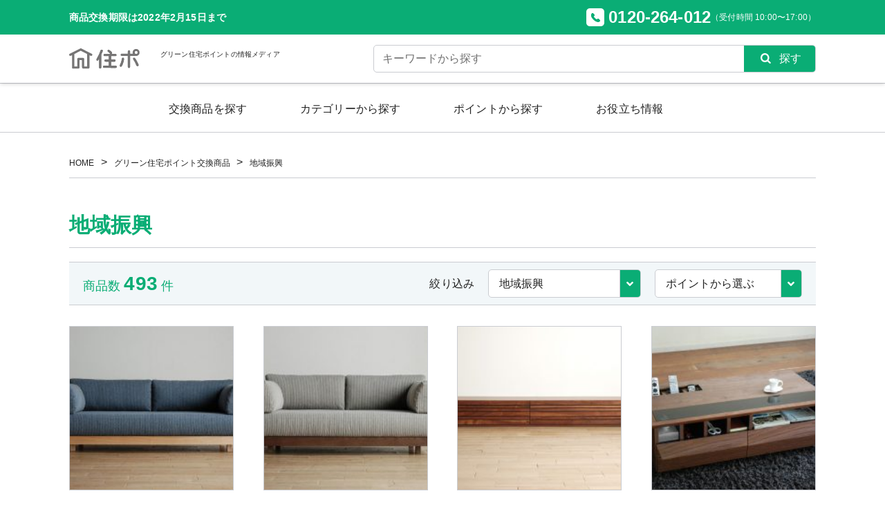

--- FILE ---
content_type: text/html; charset=UTF-8
request_url: https://juupo.com/item/business/%E5%9C%B0%E5%9F%9F%E6%8C%AF%E8%88%88/
body_size: 9488
content:
<!doctype html>
<html lang="ja">

<head>
	<meta charset="UTF-8">
	<meta name="viewport" content="width=device-width, initial-scale=1">
	<link rel="profile" href="https://gmpg.org/xfn/11">

	<title>地域振興 | グリーン住宅ポイントの「住ポ」</title>

<!-- All in One SEO Pack 3.2.7 によって Michael Torbert の Semper Fi Web Design[190,219] -->
<link rel="next" href="https://juupo.com/item/business/%E5%9C%B0%E5%9F%9F%E6%8C%AF%E8%88%88/page/2/" />

<link rel="canonical" href="https://juupo.com/item/business/%e5%9c%b0%e5%9f%9f%e6%8c%af%e8%88%88/" />
<!-- All in One SEO Pack -->
<link rel='dns-prefetch' href='//cdn.jsdelivr.net' />
<link rel='dns-prefetch' href='//use.fontawesome.com' />
<link rel='dns-prefetch' href='//s.w.org' />
<link rel="alternate" type="application/rss+xml" title="グリーン住宅ポイントの「住ポ」 &raquo; 地域振興 政策テーマ のフィード" href="https://juupo.com/item/business/%e5%9c%b0%e5%9f%9f%e6%8c%af%e8%88%88/feed/" />
<link rel='stylesheet' id='contact-form-7-css'  href='https://juupo.com/wp-content/plugins/contact-form-7/includes/css/styles.css' media='all' />
<link rel='stylesheet' id='wordpress-popular-posts-css-css'  href='https://juupo.com/wp-content/plugins/wordpress-popular-posts/public/css/wpp.css' media='all' />
<link rel='stylesheet' id='wp-pagenavi-css'  href='https://juupo.com/wp-content/plugins/wp-pagenavi/pagenavi-css.css' media='all' />
<link rel='stylesheet' id='juupo-icon-css'  href='https://juupo.com/wp-content/themes/juupo/css/juupo-icon.min.css' media='all' />
<link rel='stylesheet' id='juupo-fontawesome-css'  href='https://use.fontawesome.com/releases/v5.6.3/css/all.css' media='all' />
<link rel='stylesheet' id='juupo-style-css'  href='https://juupo.com/wp-content/themes/juupo/style.css' media='all' />
<script src='https://juupo.com/wp-includes/js/jquery/jquery.js'></script>
<script src='https://juupo.com/wp-includes/js/jquery/jquery-migrate.min.js'></script>
<script>
/* <![CDATA[ */
var wpp_params = {"sampling_active":"0","sampling_rate":"100","ajax_url":"https:\/\/juupo.com\/wp-json\/wordpress-popular-posts\/v1\/popular-posts\/","ID":"","token":"2535b0c06c","debug":""};
/* ]]> */
</script>
<script src='https://juupo.com/wp-content/plugins/wordpress-popular-posts/public/js/wpp-4.2.0.min.js'></script>
<link rel="EditURI" type="application/rsd+xml" title="RSD" href="https://juupo.com/xmlrpc.php?rsd" />
<link rel="wlwmanifest" type="application/wlwmanifest+xml" href="https://juupo.com/wp-includes/wlwmanifest.xml" /> 
<link rel="icon" href="https://juupo.com/wp-content/uploads/2019/08/cropped-favicon-32x32.png" sizes="32x32" />
<link rel="icon" href="https://juupo.com/wp-content/uploads/2019/08/cropped-favicon-192x192.png" sizes="192x192" />
<link rel="apple-touch-icon-precomposed" href="https://juupo.com/wp-content/uploads/2019/08/cropped-favicon-180x180.png" />
<meta name="msapplication-TileImage" content="https://juupo.com/wp-content/uploads/2019/08/cropped-favicon-270x270.png" />



	<!-- Google Analytics -->
	<script>
		(function (i, s, o, g, r, a, m) {
			i['GoogleAnalyticsObject'] = r; i[r] = i[r] || function () {
				(i[r].q = i[r].q || []).push(arguments)
			}, i[r].l = 1 * new Date(); a = s.createElement(o),
				m = s.getElementsByTagName(o)[0]; a.async = 1; a.src = g; m.parentNode.insertBefore(a, m)
		})(window, document, 'script', '//www.google-analytics.com/analytics.js', 'ga');

		ga('create', 'UA-39127764-12', 'auto');
		ga('send', 'pageview');
	</script>

	<!-- Facebook Pixel Code -->
	<script>
		!function (f, b, e, v, n, t, s) {
			if (f.fbq) return; n = f.fbq = function () {
				n.callMethod ?
					n.callMethod.apply(n, arguments) : n.queue.push(arguments)
			};
			if (!f._fbq) f._fbq = n; n.push = n; n.loaded = !0; n.version = '2.0';
			n.queue = []; t = b.createElement(e); t.async = !0;
			t.src = v; s = b.getElementsByTagName(e)[0];
			s.parentNode.insertBefore(t, s)
		}(window, document, 'script',
			'https://connect.facebook.net/en_US/fbevents.js');
		fbq('init', '508822569917730');
		fbq('track', 'PageView');
	</script>
	<noscript><img height="1" width="1" style="display:none"
			src="https://www.facebook.com/tr?id=508822569917730&ev=PageView&noscript=1" /></noscript>
	<!-- End Facebook Pixel Code -->

	<!-- Global site tag (gtag.js) - Google Ads: 710046606 -->
	<script async src="https://www.googletagmanager.com/gtag/js?id=AW-710046606"></script>
	<script>
		window.dataLayer = window.dataLayer || [];
		function gtag() { dataLayer.push(arguments); }
		gtag('js', new Date());

		gtag('config', 'AW-710046606');
	</script>

	
	<!-- Google Tag Manager -->
	<script>(function (w, d, s, l, i) {
				w[l] = w[l] || []; w[l].push({
					'gtm.start':
						new Date().getTime(), event: 'gtm.js'
				}); var f = d.getElementsByTagName(s)[0],
					j = d.createElement(s), dl = l != 'dataLayer' ? '&l=' + l : ''; j.async = true; j.src =
						'https://www.googletagmanager.com/gtm.js?id=' + i + dl; f.parentNode.insertBefore(j, f);
			})(window, document, 'script', 'dataLayer', 'GTM-WRSF3M9');</script>
	<!-- End Google Tag Manager -->

</head>

<body class="archive tax-item_cat term-224 hfeed">
	<!-- Google Tag Manager (noscript) -->
	<noscript><iframe src="https://www.googletagmanager.com/ns.html?id=GTM-WRSF3M9" height="0" width="0"
			style="display:none;visibility:hidden"></iframe></noscript>
	<!-- End Google Tag Manager (noscript) -->
	<div id="page" class="site">
		<header id="masthead" class="site-header">
			<div class="site-header-top">
				<div class="site-header-topArea">
					<div class="site-header-topArea-inner">
						<p class="site-header-topArea-inner-txt">商品交換期限は<br
								class="u-sp">2022年2月15日まで</p>
						<style>
							.u-sp{display: none;}
							@media screen and (max-width: 767px){
								.u-sp{
									display: block;
								}
							}
							@media screen and (max-width: 768px) {
								.site-header .site-header-topArea .site-header-topArea-inner .site-header-topArea-inner-txt {
									height: auto;
									padding: 4px 0;
								}
							}
						</style>
						<div class="site-header-topArea-inner-tel">
							<p class="tel">
								<a href="tel:0120546599">0120-264-012</a>
							</p>
							<p class="time">（受付時間 10:00〜17:00）</p>
						</div>
					</div>
				</div>

				<div class="site-header-inner">
					<div class="site-branding u-pc-only">
						<div class="site-logo">
							<a href="https://juupo.com/" rel="home">
																<img src="https://juupo.com/wp-content/themes/juupo/images/site-logo.svg"
									alt="グリーン住宅ポイント専門の情報メディア 住ポ">
															</a>
						</div>
						<!-- /.site-logo -->
												<div>
							<p class="site-description">グリーン住宅ポイントの情報メディア</p>
						</div>
											</div><!-- .site-branding PC-->


					<div class="site-branding-sp u-sp-only">
						<div>
							<p class="site-description">グリーン住宅ポイントの情報メディア</p>
						</div>
						<div class="site-logo">
							<a href="https://juupo.com/" rel="home">
																<img src="https://juupo.com/wp-content/themes/juupo/images/site-logo.svg"
									alt="グリーン住宅ポイント専門の情報メディア 住ポ">
															</a>
						</div>
						<!-- /.site-logo -->
					</div><!-- .site-branding SP-->

					<div class="header-content">
						<div class="header-searchform">
							<!-- <span class="mobile-search-toggle"><i class="icon-search"></i></span>-->
							
<div class="searchform item-search item-form-parts">
  <form role="search" class="search-form" method="get" action="https://juupo.com/">
    <input class="item-input search-field" type="search" name="s" placeholder="キーワードから探す" value="">
    <button class="search-submit" type="submit"><i class="icon-search"></i><span>探す</span></button>
    <input type="hidden" name="post_type" value="item">
  </form>
</div>
<!-- /.searchform item-search -->
						</div>
						<!-- /.header-searchform -->



						<button type="button" class="juupo_drawer_button u-sp-only" aria-controls="primary-menu"
							aria-expanded="false">
							<span class="juupo_drawer_bar juupo_drawer_bar1"></span>
							<span class="juupo_drawer_bar juupo_drawer_bar2"></span>
							<span class="juupo_drawer_bar juupo_drawer_bar3"></span>
						</button>


						<div class="overlay-menu">
							<div class="logo"><img
									src="https://juupo.com/wp-content/themes/juupo/images/site-logo.svg"
									alt="グリーン住宅ポイント専門の情報メディア 住ポ"></div>
							<button type="button" class="drawer_close_button juupo_drawer_button"
								aria-controls="primary-menu" aria-expanded="false">
								<span class="juupo_drawer_bar juupo_drawer_bar1"></span>
								<span class="juupo_drawer_bar juupo_drawer_bar2"></span>
								<span class="juupo_drawer_bar juupo_drawer_bar3"></span>
							</button>
							<div class="navigation-search">
								
<div class="searchform item-search item-form-parts">
  <form role="search" class="search-form" method="get" action="https://juupo.com/">
    <input class="item-input search-field" type="search" name="s" placeholder="キーワードから探す" value="">
    <button class="search-submit" type="submit"><i class="icon-search"></i><span>探す</span></button>
    <input type="hidden" name="post_type" value="item">
  </form>
</div>
<!-- /.searchform item-search -->
							</div>
							<!-- /.navigation-search -->
							<nav id="site-navigation" class="main-navigation">
								<ul id="primary-menu" class="nav-menu header-menu"><li class="menu-item"><a href="https://juupo.com/">HOME</a></li>
<li class="menu-item"><a href="https://juupo.com/item/">商品を探す</a></li>
<li class="menu-item"><a href="https://juupo.com/blog/">お役立ち情報</a></li>
<li class="menu-item"><a href="#section-item-point">ポイントから探す</a></li>
<li class="menu-item"><a href="#section-item-cate">カテゴリーから探す</a></li>
<li class="menu-item"><a href="https://juupo.com/complete-guide/">カタログダウンロード</a></li>
<li class="menu-item"><a href="https://juupo.com/company/">運営会社について</a></li>
<li class="menu-item"><a href="https://juupo.com/privacy_policy/">プライパシーポリシー</a></li>
<li class="menu-item"><a href="https://juupo.com/contact/">お問い合わせ</a></li>
</ul>							</nav>
							<!-- #site-navigation -->
						</div>
						<!-- /.overlay-menu -->

					</div>
					<!-- /.header-content -->

				</div>
				<!-- /.site-header-inner -->
			</div>

			<div class="site-header-bottom">
								<div class="top-search-sp u-sp-only">
					
<div class="searchform item-search item-form-parts">
  <form role="search" class="search-form" method="get" action="https://juupo.com/">
    <input class="item-input search-field" type="search" name="s" placeholder="キーワードから探す" value="">
    <button class="search-submit" type="submit"><i class="icon-search"></i><span>探す</span></button>
    <input type="hidden" name="post_type" value="item">
  </form>
</div>
<!-- /.searchform item-search -->
				</div>
			</div>
		</header>
		<!-- #masthead -->
				<!--
        <div class="KVwrap u-pc-only">
			<p class="KVwrap__txt">グリーン住宅ポイントと交換できる省エネ家電、家具、特産品を随時更新中！</p>

        </div>
-->

		<div class="TOPmenu u-pc-only">
			<ul class="TOPmenu__list">
				<li><a href="https://juupo.com/item/">交換商品を探す</a></li>
				<li><a href="#section-item-cate">カテゴリーから探す</a></li>
				<li><a href="#section-item-point">ポイントから探す</a></li>
				<li><a href="/blog/">お役立ち情報</a></li>
			</ul>
		</div>
		<div id="content" class="site-content under_layer">
			<div class="breadcrumbs" typeof="BreadcrumbList" vocab="https://schema.org/">
				<div class="content-wide">
					<!-- Breadcrumb NavXT 6.3.0 -->
<span property="itemListElement" typeof="ListItem"><a property="item" typeof="WebPage" href="https://juupo.com" class="home" ><span property="name">HOME</span></a><meta property="position" content="1"></span> &gt; <span property="itemListElement" typeof="ListItem"><a property="item" typeof="WebPage" href="https://juupo.com/item/" class="post post-item-archive" ><span property="name">グリーン住宅ポイント交換商品 </span></a><meta property="position" content="2"></span> &gt; <span property="itemListElement" typeof="ListItem"><span property="name">地域振興</span><meta property="position" content="3"></span>				</div>
				<!-- /.content-wide -->
			</div>
			
	<div id="primary" class="content-area content-sidebar">
		<main id="main" class="site-main">

					
						
				<header class="page-header">
					<h1 class="has-border">
						地域振興											</h1>
				</header>
				<!-- .page-header -->

							
				
<form action="https://juupo.com/" method="get" class="sortForm u-pc-only">
	<div class="itemHeader">
		<p class="itemHeader__num">商品数<span>493</span>件</p>
		
		<div class="itemHeader__sort">
			<p class="txt01">絞り込み</p>
			<div class="select category">
				<select name="cat_id">
					<option value="">カテゴリーから選ぶ</option>
					<option value="222">健康</option><option value="224" selected>地域振興</option><option value="227">子育て</option><option value="221">家事負担軽減</option><option value="238">政策テーマ</option><option value="233">新たな日常</option><option value="223">省エネ</option><option value="225">防災</option>				</select>
				<i class="fas fa-angle-down arr"></i>
			</div>
			
			<div class="select point">
				<select name="point">
					<option value="">ポイントから選ぶ</option>
											<option value="5000">5,000ポイント以内</option>
											<option value="10000">〜10,000ポイント</option>
											<option value="20000">〜20,000ポイント</option>
											<option value="30000">〜30,000ポイント</option>
											<option value="50000">〜50,000ポイント</option>
											<option value="100000">〜10万ポイント</option>
											<option value="100001">10万ポイント以上</option>
									</select>
				<i class="fas fa-angle-down arr"></i>
			</div>
		</div>
	</div>
		<input type="hidden" name="post_type" value="item">
</form>

<form action="https://juupo.com/" method="get" class="sortForm u-sp-only">
	<div class="itemHeader">
		<p class="itemHeader__num">商品数<span>493</span>件</p>
		
		<div class="itemHeader__sort">
			<p class="txt01">絞り込み</p>
			<div class="select category">
				<select name="cat_id">
					<option value="">カテゴリー</option>
					<option value="222">健康</option><option value="224" selected>地域振興</option><option value="227">子育て</option><option value="221">家事負担軽減</option><option value="238">政策テーマ</option><option value="233">新たな日常</option><option value="223">省エネ</option><option value="225">防災</option>				</select>
				<i class="fas fa-angle-down arr"></i>
			</div>
			
			<div class="select point">
				<select name="point">
					<option value="">ポイント</option>
											<option value="5000">5,000ポイント以内</option>
											<option value="10000">〜10,000ポイント</option>
											<option value="20000">〜20,000ポイント</option>
											<option value="30000">〜30,000ポイント</option>
											<option value="50000">〜50,000ポイント</option>
											<option value="100000">〜10万ポイント</option>
											<option value="100001">10万ポイント以上</option>
									</select>
				<i class="fas fa-angle-down arr"></i>
			</div>
		</div>
	</div>
		<input type="hidden" name="post_type" value="item">
</form>
<!-- .itemHeader -->
			
			      <ul class="entry-list entry-archive-list grid-row item-list grid--col4 grid-break--md" data-grid-column="4">
						




<li class="entry-list-item grid-item sp-item">
    <a class="entry-link" href="https://juupo.com/item/%e5%9c%b0%e5%9f%9f%e6%8c%af%e8%88%88/24127/">
        <div class="entry-figure figure-has-border">
            <img src="https://juupo.com/wp-content/uploads/2021/08/E6496-0121-180x180.jpg" alt="">        </div>
        <!-- /.entry-figure -->
        <div class="entry-info">
			<div class="entry-info-head" data-mh="item-head">
									<p class="entry-code">E6496-0121</p>
								<h3 class="entry-name">
					<span class="u-pc-only">NAP blue sofa</span>
					<span class="u-sp-only">
					NAP blue sofa					</span>
				</h3>
			</div>
            <span class="item-point">410,000<span>pt</span></span>
        </div>
        <!-- /.entry-info -->
    </a>
</li>
			




<li class="entry-list-item grid-item sp-item">
    <a class="entry-link" href="https://juupo.com/item/%e5%9c%b0%e5%9f%9f%e6%8c%af%e8%88%88/24123/">
        <div class="entry-figure figure-has-border">
            <img src="https://juupo.com/wp-content/uploads/2021/08/E6496-0120-180x180.jpg" alt="">        </div>
        <!-- /.entry-figure -->
        <div class="entry-info">
			<div class="entry-info-head" data-mh="item-head">
									<p class="entry-code">E6496-0120</p>
								<h3 class="entry-name">
					<span class="u-pc-only">NAP Gray sofa</span>
					<span class="u-sp-only">
					NAP Gray sofa					</span>
				</h3>
			</div>
            <span class="item-point">410,000<span>pt</span></span>
        </div>
        <!-- /.entry-info -->
    </a>
</li>
			




<li class="entry-list-item grid-item sp-item">
    <a class="entry-link" href="https://juupo.com/item/%e5%9c%b0%e5%9f%9f%e6%8c%af%e8%88%88/24114/">
        <div class="entry-figure figure-has-border">
            <img src="https://juupo.com/wp-content/uploads/2021/08/E6496-0118-180x180.jpg" alt="">        </div>
        <!-- /.entry-figure -->
        <div class="entry-info">
			<div class="entry-info-head" data-mh="item-head">
									<p class="entry-code">E6496-0118</p>
								<h3 class="entry-name">
					<span class="u-pc-only">ElbaOzio walnut TVボード</span>
					<span class="u-sp-only">
					ElbaOzio walnut TVボード					</span>
				</h3>
			</div>
            <span class="item-point">158,000<span>pt</span></span>
        </div>
        <!-- /.entry-info -->
    </a>
</li>
			




<li class="entry-list-item grid-item sp-item">
    <a class="entry-link" href="https://juupo.com/item/%e5%9c%b0%e5%9f%9f%e6%8c%af%e8%88%88/24119/">
        <div class="entry-figure figure-has-border">
            <img src="https://juupo.com/wp-content/uploads/2021/08/E6496-0119-180x180.jpg" alt="">        </div>
        <!-- /.entry-figure -->
        <div class="entry-info">
			<div class="entry-info-head" data-mh="item-head">
									<p class="entry-code">E6496-0119</p>
								<h3 class="entry-name">
					<span class="u-pc-only">VAICE リビングテーブル</span>
					<span class="u-sp-only">
					VAICE リビングテーブル					</span>
				</h3>
			</div>
            <span class="item-point">128,000<span>pt</span></span>
        </div>
        <!-- /.entry-info -->
    </a>
</li>
			




<li class="entry-list-item grid-item sp-item">
    <a class="entry-link" href="https://juupo.com/item/%e5%9c%b0%e5%9f%9f%e6%8c%af%e8%88%88/47097/">
        <div class="entry-figure figure-has-border">
            <img src="https://juupo.com/wp-content/uploads/2021/09/E0488-0188-180x180.jpg" alt="">        </div>
        <!-- /.entry-figure -->
        <div class="entry-info">
			<div class="entry-info-head" data-mh="item-head">
									<p class="entry-code">E0488-0188</p>
								<h3 class="entry-name">
					<span class="u-pc-only">【山梨県】点で支えるムアツふとん　２フォーム１００　Ｄサイズ１４０×２００×８ｃｍ　約９．２ｋｇ</span>
					<span class="u-sp-only">
					【山梨県】点で支えるムアツふとん　２フォーム１００　Ｄサイズ…					</span>
				</h3>
			</div>
            <span class="item-point">95,000<span>pt</span></span>
        </div>
        <!-- /.entry-info -->
    </a>
</li>
			




<li class="entry-list-item grid-item sp-item">
    <a class="entry-link" href="https://juupo.com/item/%e5%9c%b0%e5%9f%9f%e6%8c%af%e8%88%88/47094/">
        <div class="entry-figure figure-has-border">
            <img src="https://juupo.com/wp-content/uploads/2021/09/E0488-0187-180x180.jpg" alt="">        </div>
        <!-- /.entry-figure -->
        <div class="entry-info">
			<div class="entry-info-head" data-mh="item-head">
									<p class="entry-code">E0488-0187</p>
								<h3 class="entry-name">
					<span class="u-pc-only">【山梨県】点で支えるムアツふとん　２フォーム１００　ＳＤサイズ１２０×２００×８ｃｍ　約７．９ｋｇ</span>
					<span class="u-sp-only">
					【山梨県】点で支えるムアツふとん　２フォーム１００　ＳＤサイ…					</span>
				</h3>
			</div>
            <span class="item-point">75,000<span>pt</span></span>
        </div>
        <!-- /.entry-info -->
    </a>
</li>
			




<li class="entry-list-item grid-item sp-item">
    <a class="entry-link" href="https://juupo.com/item/%e5%9c%b0%e5%9f%9f%e6%8c%af%e8%88%88/35177/">
        <div class="entry-figure figure-has-border">
            <img src="https://juupo.com/wp-content/uploads/2021/08/E9651-0114-180x180.jpg" alt="">        </div>
        <!-- /.entry-figure -->
        <div class="entry-info">
			<div class="entry-info-head" data-mh="item-head">
									<p class="entry-code">E9651-0114</p>
								<h3 class="entry-name">
					<span class="u-pc-only">【点で支える】ムアツふとん　２フォーム９０　ダブルサイズ　１４０×２００×８ｃｍ　約８．０ｋｇ</span>
					<span class="u-sp-only">
					【点で支える】ムアツふとん　２フォーム９０　ダブルサイズ　１…					</span>
				</h3>
			</div>
            <span class="item-point">63,000<span>pt</span></span>
        </div>
        <!-- /.entry-info -->
    </a>
</li>
			




<li class="entry-list-item grid-item sp-item">
    <a class="entry-link" href="https://juupo.com/item/%e5%9c%b0%e5%9f%9f%e6%8c%af%e8%88%88/33415/">
        <div class="entry-figure figure-has-border">
            <img src="https://juupo.com/wp-content/uploads/2021/08/E3752-0158-180x180.jpg" alt="">        </div>
        <!-- /.entry-figure -->
        <div class="entry-info">
			<div class="entry-info-head" data-mh="item-head">
									<p class="entry-code">E3752-0158</p>
								<h3 class="entry-name">
					<span class="u-pc-only">【点で支える】ムアツふとん　２フォーム９０　ダブルサイズ　１４０×２００×８ｃｍ　約８．０ｋｇ</span>
					<span class="u-sp-only">
					【点で支える】ムアツふとん　２フォーム９０　ダブルサイズ　１…					</span>
				</h3>
			</div>
            <span class="item-point">63,000<span>pt</span></span>
        </div>
        <!-- /.entry-info -->
    </a>
</li>
			




<li class="entry-list-item grid-item sp-item">
    <a class="entry-link" href="https://juupo.com/item/%e5%9c%b0%e5%9f%9f%e6%8c%af%e8%88%88/47092/">
        <div class="entry-figure figure-has-border">
            <img src="https://juupo.com/wp-content/uploads/2021/09/E0488-0186-180x180.jpg" alt="">        </div>
        <!-- /.entry-figure -->
        <div class="entry-info">
			<div class="entry-info-head" data-mh="item-head">
									<p class="entry-code">E0488-0186</p>
								<h3 class="entry-name">
					<span class="u-pc-only">【山梨県】点で支えるムアツふとん　２フォーム１００　Ｓサイズ９１×２００×８ｃｍ　約６．０ｋｇ</span>
					<span class="u-sp-only">
					【山梨県】点で支えるムアツふとん　２フォーム１００　Ｓサイズ…					</span>
				</h3>
			</div>
            <span class="item-point">55,000<span>pt</span></span>
        </div>
        <!-- /.entry-info -->
    </a>
</li>
			




<li class="entry-list-item grid-item sp-item">
    <a class="entry-link" href="https://juupo.com/item/%e5%9c%b0%e5%9f%9f%e6%8c%af%e8%88%88/35175/">
        <div class="entry-figure figure-has-border">
            <img src="https://juupo.com/wp-content/uploads/2021/08/E9651-0113-180x180.jpg" alt="">        </div>
        <!-- /.entry-figure -->
        <div class="entry-info">
			<div class="entry-info-head" data-mh="item-head">
									<p class="entry-code">E9651-0113</p>
								<h3 class="entry-name">
					<span class="u-pc-only">【点で支える】ムアツふとん　２フォーム９０　セミダブルサイズ　１２０×２００×８ｃｍ　約６．９ｋｇ</span>
					<span class="u-sp-only">
					【点で支える】ムアツふとん　２フォーム９０　セミダブルサイズ…					</span>
				</h3>
			</div>
            <span class="item-point">53,000<span>pt</span></span>
        </div>
        <!-- /.entry-info -->
    </a>
</li>
			




<li class="entry-list-item grid-item sp-item">
    <a class="entry-link" href="https://juupo.com/item/%e5%9c%b0%e5%9f%9f%e6%8c%af%e8%88%88/33413/">
        <div class="entry-figure figure-has-border">
            <img src="https://juupo.com/wp-content/uploads/2021/08/E3752-0157-180x180.jpg" alt="">        </div>
        <!-- /.entry-figure -->
        <div class="entry-info">
			<div class="entry-info-head" data-mh="item-head">
									<p class="entry-code">E3752-0157</p>
								<h3 class="entry-name">
					<span class="u-pc-only">【点で支える】ムアツふとん　２フォーム９０　セミダブルサイズ　１２０×２００×８ｃｍ　約６．９ｋｇ</span>
					<span class="u-sp-only">
					【点で支える】ムアツふとん　２フォーム９０　セミダブルサイズ…					</span>
				</h3>
			</div>
            <span class="item-point">53,000<span>pt</span></span>
        </div>
        <!-- /.entry-info -->
    </a>
</li>
			




<li class="entry-list-item grid-item sp-item">
    <a class="entry-link" href="https://juupo.com/item/%e5%9c%b0%e5%9f%9f%e6%8c%af%e8%88%88/49804/">
        <div class="entry-figure figure-has-border">
            <img src="https://juupo.com/wp-content/uploads/2021/11/E6496-0324-180x180.jpg" alt="">        </div>
        <!-- /.entry-figure -->
        <div class="entry-info">
			<div class="entry-info-head" data-mh="item-head">
									<p class="entry-code">E6496-0324</p>
								<h3 class="entry-name">
					<span class="u-pc-only">【大阪府】日本製　羽毛布団　ピンク</span>
					<span class="u-sp-only">
					【大阪府】日本製　羽毛布団　ピンク					</span>
				</h3>
			</div>
            <span class="item-point">50,000<span>pt</span></span>
        </div>
        <!-- /.entry-info -->
    </a>
</li>
			




<li class="entry-list-item grid-item sp-item">
    <a class="entry-link" href="https://juupo.com/item/%e5%9c%b0%e5%9f%9f%e6%8c%af%e8%88%88/49805/">
        <div class="entry-figure figure-has-border">
            <img src="https://juupo.com/wp-content/uploads/2021/11/E6496-0325-180x180.jpg" alt="">        </div>
        <!-- /.entry-figure -->
        <div class="entry-info">
			<div class="entry-info-head" data-mh="item-head">
									<p class="entry-code">E6496-0325</p>
								<h3 class="entry-name">
					<span class="u-pc-only">【大阪府】日本製　羽毛布団　ブルー</span>
					<span class="u-sp-only">
					【大阪府】日本製　羽毛布団　ブルー					</span>
				</h3>
			</div>
            <span class="item-point">50,000<span>pt</span></span>
        </div>
        <!-- /.entry-info -->
    </a>
</li>
			




<li class="entry-list-item grid-item sp-item">
    <a class="entry-link" href="https://juupo.com/item/%e5%9c%b0%e5%9f%9f%e6%8c%af%e8%88%88/31457/">
        <div class="entry-figure figure-has-border">
            <img src="https://juupo.com/wp-content/uploads/2021/08/E4711-0030-180x180.jpg" alt="">        </div>
        <!-- /.entry-figure -->
        <div class="entry-info">
			<div class="entry-info-head" data-mh="item-head">
									<p class="entry-code">E4711-0030</p>
								<h3 class="entry-name">
					<span class="u-pc-only">【三重県】松阪牛すきやき　リブロース1000ｇ</span>
					<span class="u-sp-only">
					【三重県】松阪牛すきやき　リブロース1000ｇ					</span>
				</h3>
			</div>
            <span class="item-point">50,000<span>pt</span></span>
        </div>
        <!-- /.entry-info -->
    </a>
</li>
			




<li class="entry-list-item grid-item sp-item">
    <a class="entry-link" href="https://juupo.com/item/%e5%9c%b0%e5%9f%9f%e6%8c%af%e8%88%88/23341/">
        <div class="entry-figure figure-has-border">
            <img src="https://juupo.com/wp-content/uploads/2021/08/E0488-0013-180x180.jpg" alt="">        </div>
        <!-- /.entry-figure -->
        <div class="entry-info">
			<div class="entry-info-head" data-mh="item-head">
									<p class="entry-code">E0488-0013</p>
								<h3 class="entry-name">
					<span class="u-pc-only">【大阪府】日本製　羽毛布団　ピンク</span>
					<span class="u-sp-only">
					【大阪府】日本製　羽毛布団　ピンク					</span>
				</h3>
			</div>
            <span class="item-point">50,000<span>pt</span></span>
        </div>
        <!-- /.entry-info -->
    </a>
</li>
			




<li class="entry-list-item grid-item sp-item">
    <a class="entry-link" href="https://juupo.com/item/%e5%9c%b0%e5%9f%9f%e6%8c%af%e8%88%88/23343/">
        <div class="entry-figure figure-has-border">
            <img src="https://juupo.com/wp-content/uploads/2021/08/E0488-0014-180x180.jpg" alt="">        </div>
        <!-- /.entry-figure -->
        <div class="entry-info">
			<div class="entry-info-head" data-mh="item-head">
									<p class="entry-code">E0488-0014</p>
								<h3 class="entry-name">
					<span class="u-pc-only">【大阪府】日本製　羽毛布団　ブルー</span>
					<span class="u-sp-only">
					【大阪府】日本製　羽毛布団　ブルー					</span>
				</h3>
			</div>
            <span class="item-point">50,000<span>pt</span></span>
        </div>
        <!-- /.entry-info -->
    </a>
</li>
			




<li class="entry-list-item grid-item sp-item">
    <a class="entry-link" href="https://juupo.com/item/%e5%9c%b0%e5%9f%9f%e6%8c%af%e8%88%88/46065/">
        <div class="entry-figure figure-has-border">
            <img src="https://juupo.com/wp-content/uploads/2021/09/E6496-0265-180x180.jpg" alt="">        </div>
        <!-- /.entry-figure -->
        <div class="entry-info">
			<div class="entry-info-head" data-mh="item-head">
									<p class="entry-code">E6496-0265</p>
								<h3 class="entry-name">
					<span class="u-pc-only">【コムテック】 ドライブレコーダー ZDR035</span>
					<span class="u-sp-only">
					【コムテック】 ドライブレコーダー ZDR035					</span>
				</h3>
			</div>
            <span class="item-point">45,000<span>pt</span></span>
        </div>
        <!-- /.entry-info -->
    </a>
</li>
			




<li class="entry-list-item grid-item sp-item">
    <a class="entry-link" href="https://juupo.com/item/%e5%9c%b0%e5%9f%9f%e6%8c%af%e8%88%88/30114/">
        <div class="entry-figure figure-has-border">
            <img src="https://juupo.com/wp-content/uploads/2021/08/E0488-0093-180x180.jpg" alt="">        </div>
        <!-- /.entry-figure -->
        <div class="entry-info">
			<div class="entry-info-head" data-mh="item-head">
									<p class="entry-code">E0488-0093</p>
								<h3 class="entry-name">
					<span class="u-pc-only">E-07　ジュエリーボックス ショコラ・アソート4段</span>
					<span class="u-sp-only">
					E-07　ジュエリーボックス ショコラ・アソート4段					</span>
				</h3>
			</div>
            <span class="item-point">42,000<span>pt</span></span>
        </div>
        <!-- /.entry-info -->
    </a>
</li>
			




<li class="entry-list-item grid-item sp-item">
    <a class="entry-link" href="https://juupo.com/item/%e5%9c%b0%e5%9f%9f%e6%8c%af%e8%88%88/21502/">
        <div class="entry-figure figure-has-border">
            <img src="https://juupo.com/wp-content/uploads/2021/08/E6087-0039-180x180.jpg" alt="">        </div>
        <!-- /.entry-figure -->
        <div class="entry-info">
			<div class="entry-info-head" data-mh="item-head">
									<p class="entry-code">E6087-0039</p>
								<h3 class="entry-name">
					<span class="u-pc-only">【大阪府】日本製　羽毛合い掛け布団　約150×210cm　ピンク</span>
					<span class="u-sp-only">
					【大阪府】日本製　羽毛合い掛け布団　約150×210cm　ピ…					</span>
				</h3>
			</div>
            <span class="item-point">40,000<span>pt</span></span>
        </div>
        <!-- /.entry-info -->
    </a>
</li>
			




<li class="entry-list-item grid-item sp-item">
    <a class="entry-link" href="https://juupo.com/item/%e5%9c%b0%e5%9f%9f%e6%8c%af%e8%88%88/46069/">
        <div class="entry-figure figure-has-border">
            <img src="https://juupo.com/wp-content/uploads/2021/09/E6496-0269-180x180.jpg" alt="">        </div>
        <!-- /.entry-figure -->
        <div class="entry-info">
			<div class="entry-info-head" data-mh="item-head">
									<p class="entry-code">E6496-0269</p>
								<h3 class="entry-name">
					<span class="u-pc-only">【コムテック】ZDR016 前後2カメラドライブレコーダー</span>
					<span class="u-sp-only">
					【コムテック】ZDR016 前後2カメラドライブレコーダー					</span>
				</h3>
			</div>
            <span class="item-point">39,000<span>pt</span></span>
        </div>
        <!-- /.entry-info -->
    </a>
</li>
			




<li class="entry-list-item grid-item sp-item">
    <a class="entry-link" href="https://juupo.com/item/%e5%9c%b0%e5%9f%9f%e6%8c%af%e8%88%88/35173/">
        <div class="entry-figure figure-has-border">
            <img src="https://juupo.com/wp-content/uploads/2021/08/E9651-0112-180x180.jpg" alt="">        </div>
        <!-- /.entry-figure -->
        <div class="entry-info">
			<div class="entry-info-head" data-mh="item-head">
									<p class="entry-code">E9651-0112</p>
								<h3 class="entry-name">
					<span class="u-pc-only">【点で支える】ムアツふとん　２フォーム９０　シングルサイズ　９１×２００×８ｃｍ　約５．２ｋｇ</span>
					<span class="u-sp-only">
					【点で支える】ムアツふとん　２フォーム９０　シングルサイズ　…					</span>
				</h3>
			</div>
            <span class="item-point">38,000<span>pt</span></span>
        </div>
        <!-- /.entry-info -->
    </a>
</li>
			




<li class="entry-list-item grid-item sp-item">
    <a class="entry-link" href="https://juupo.com/item/%e5%9c%b0%e5%9f%9f%e6%8c%af%e8%88%88/33411/">
        <div class="entry-figure figure-has-border">
            <img src="https://juupo.com/wp-content/uploads/2021/08/E3752-0156-180x180.jpg" alt="">        </div>
        <!-- /.entry-figure -->
        <div class="entry-info">
			<div class="entry-info-head" data-mh="item-head">
									<p class="entry-code">E3752-0156</p>
								<h3 class="entry-name">
					<span class="u-pc-only">【点で支える】ムアツふとん　２フォーム９０　シングルサイズ　９１×２００×８ｃｍ　約５．２ｋｇ</span>
					<span class="u-sp-only">
					【点で支える】ムアツふとん　２フォーム９０　シングルサイズ　…					</span>
				</h3>
			</div>
            <span class="item-point">38,000<span>pt</span></span>
        </div>
        <!-- /.entry-info -->
    </a>
</li>
			




<li class="entry-list-item grid-item sp-item">
    <a class="entry-link" href="https://juupo.com/item/%e5%9c%b0%e5%9f%9f%e6%8c%af%e8%88%88/47429/">
        <div class="entry-figure figure-has-border">
            <img src="https://juupo.com/wp-content/uploads/2021/09/E8166-0183-180x180.jpg" alt="">        </div>
        <!-- /.entry-figure -->
        <div class="entry-info">
			<div class="entry-info-head" data-mh="item-head">
									<p class="entry-code">E8166-0183</p>
								<h3 class="entry-name">
					<span class="u-pc-only">【佐賀県】佐賀牛　ステーキ用　サーロイン250g×4</span>
					<span class="u-sp-only">
					【佐賀県】佐賀牛　ステーキ用　サーロイン250g×4					</span>
				</h3>
			</div>
            <span class="item-point">35,000<span>pt</span></span>
        </div>
        <!-- /.entry-info -->
    </a>
</li>
			




<li class="entry-list-item grid-item sp-item">
    <a class="entry-link" href="https://juupo.com/item/%e5%9c%b0%e5%9f%9f%e6%8c%af%e8%88%88/29802/">
        <div class="entry-figure figure-has-border">
            <img src="https://juupo.com/wp-content/uploads/2021/08/E2123-0023-180x180.jpg" alt="">        </div>
        <!-- /.entry-figure -->
        <div class="entry-info">
			<div class="entry-info-head" data-mh="item-head">
									<p class="entry-code">E2123-0023</p>
								<h3 class="entry-name">
					<span class="u-pc-only">【佐賀県】佐賀牛　ステーキ用　サーロイン250g×4</span>
					<span class="u-sp-only">
					【佐賀県】佐賀牛　ステーキ用　サーロイン250g×4					</span>
				</h3>
			</div>
            <span class="item-point">35,000<span>pt</span></span>
        </div>
        <!-- /.entry-info -->
    </a>
</li>
			




<li class="entry-list-item grid-item sp-item">
    <a class="entry-link" href="https://juupo.com/item/%e5%9c%b0%e5%9f%9f%e6%8c%af%e8%88%88/47427/">
        <div class="entry-figure figure-has-border">
            <img src="https://juupo.com/wp-content/uploads/2021/09/E8166-0182-180x180.jpg" alt="">        </div>
        <!-- /.entry-figure -->
        <div class="entry-info">
			<div class="entry-info-head" data-mh="item-head">
									<p class="entry-code">E8166-0182</p>
								<h3 class="entry-name">
					<span class="u-pc-only">【佐賀県】佐賀牛　ステーキ用　ヒレ100g×5</span>
					<span class="u-sp-only">
					【佐賀県】佐賀牛　ステーキ用　ヒレ100g×5					</span>
				</h3>
			</div>
            <span class="item-point">32,000<span>pt</span></span>
        </div>
        <!-- /.entry-info -->
    </a>
</li>
			




<li class="entry-list-item grid-item sp-item">
    <a class="entry-link" href="https://juupo.com/item/%e5%9c%b0%e5%9f%9f%e6%8c%af%e8%88%88/29841/">
        <div class="entry-figure figure-has-border">
            <img src="https://juupo.com/wp-content/uploads/2021/08/E6991-0018-1-180x180.jpg" alt="">        </div>
        <!-- /.entry-figure -->
        <div class="entry-info">
			<div class="entry-info-head" data-mh="item-head">
									<p class="entry-code">E6991-0018</p>
								<h3 class="entry-name">
					<span class="u-pc-only">【佐賀県】佐賀牛　ステーキ用　ヒレ100g×5</span>
					<span class="u-sp-only">
					【佐賀県】佐賀牛　ステーキ用　ヒレ100g×5					</span>
				</h3>
			</div>
            <span class="item-point">32,000<span>pt</span></span>
        </div>
        <!-- /.entry-info -->
    </a>
</li>
			




<li class="entry-list-item grid-item sp-item">
    <a class="entry-link" href="https://juupo.com/item/%e5%9c%b0%e5%9f%9f%e6%8c%af%e8%88%88/47665/">
        <div class="entry-figure figure-has-border">
            <img src="https://juupo.com/wp-content/uploads/2021/09/E6991-0178-180x180.jpg" alt="">        </div>
        <!-- /.entry-figure -->
        <div class="entry-info">
			<div class="entry-info-head" data-mh="item-head">
									<p class="entry-code">E6991-0178</p>
								<h3 class="entry-name">
					<span class="u-pc-only">【兵庫県】松阪牛すきやき　リブロース600ｇ</span>
					<span class="u-sp-only">
					【兵庫県】松阪牛すきやき　リブロース600ｇ					</span>
				</h3>
			</div>
            <span class="item-point">30,000<span>pt</span></span>
        </div>
        <!-- /.entry-info -->
    </a>
</li>
			




<li class="entry-list-item grid-item sp-item">
    <a class="entry-link" href="https://juupo.com/item/%e5%9c%b0%e5%9f%9f%e6%8c%af%e8%88%88/47433/">
        <div class="entry-figure figure-has-border">
            <img src="https://juupo.com/wp-content/uploads/2021/09/E8166-0185-180x180.jpg" alt="">        </div>
        <!-- /.entry-figure -->
        <div class="entry-info">
			<div class="entry-info-head" data-mh="item-head">
									<p class="entry-code">E8166-0185</p>
								<h3 class="entry-name">
					<span class="u-pc-only">【兵庫県】神戸ビーフ　すき焼用　肩ロース450g×2</span>
					<span class="u-sp-only">
					【兵庫県】神戸ビーフ　すき焼用　肩ロース450g×2					</span>
				</h3>
			</div>
            <span class="item-point">30,000<span>pt</span></span>
        </div>
        <!-- /.entry-info -->
    </a>
</li>
			




<li class="entry-list-item grid-item sp-item">
    <a class="entry-link" href="https://juupo.com/item/%e5%9c%b0%e5%9f%9f%e6%8c%af%e8%88%88/47276/">
        <div class="entry-figure figure-has-border">
            <img src="https://juupo.com/wp-content/uploads/2021/09/E4711-0257-180x180.jpg" alt="">        </div>
        <!-- /.entry-figure -->
        <div class="entry-info">
			<div class="entry-info-head" data-mh="item-head">
									<p class="entry-code">E4711-0257</p>
								<h3 class="entry-name">
					<span class="u-pc-only">【山口県】とらふぐ料理セット　刺身・皮・ふぐちり、ひれ(5枚入)×2、ポン酢・もみじおろし・かぼす果汁付</span>
					<span class="u-sp-only">
					【山口県】とらふぐ料理セット　刺身・皮・ふぐちり、ひれ(5枚…					</span>
				</h3>
			</div>
            <span class="item-point">30,000<span>pt</span></span>
        </div>
        <!-- /.entry-info -->
    </a>
</li>
			




<li class="entry-list-item grid-item sp-item">
    <a class="entry-link" href="https://juupo.com/item/%e5%9c%b0%e5%9f%9f%e6%8c%af%e8%88%88/46066/">
        <div class="entry-figure figure-has-border">
            <img src="https://juupo.com/wp-content/uploads/2021/09/E6496-0266-180x180.jpg" alt="">        </div>
        <!-- /.entry-figure -->
        <div class="entry-info">
			<div class="entry-info-head" data-mh="item-head">
									<p class="entry-code">E6496-0266</p>
								<h3 class="entry-name">
					<span class="u-pc-only">【コムテック】ドライブレコーダーHDR203G</span>
					<span class="u-sp-only">
					【コムテック】ドライブレコーダーHDR203G					</span>
				</h3>
			</div>
            <span class="item-point">30,000<span>pt</span></span>
        </div>
        <!-- /.entry-info -->
    </a>
</li>
			




<li class="entry-list-item grid-item sp-item">
    <a class="entry-link" href="https://juupo.com/item/%e5%9c%b0%e5%9f%9f%e6%8c%af%e8%88%88/23515/">
        <div class="entry-figure figure-has-border">
            <img src="https://juupo.com/wp-content/uploads/2021/08/E9073-0049-180x180.jpg" alt="">        </div>
        <!-- /.entry-figure -->
        <div class="entry-info">
			<div class="entry-info-head" data-mh="item-head">
									<p class="entry-code">E9073-0049</p>
								<h3 class="entry-name">
					<span class="u-pc-only">【北海道】北海道ななつぼし　5kg×6セット</span>
					<span class="u-sp-only">
					【北海道】北海道ななつぼし　5kg×6セット					</span>
				</h3>
			</div>
            <span class="item-point">30,000<span>pt</span></span>
        </div>
        <!-- /.entry-info -->
    </a>
</li>
			




<li class="entry-list-item grid-item sp-item">
    <a class="entry-link" href="https://juupo.com/item/%e5%9c%b0%e5%9f%9f%e6%8c%af%e8%88%88/31119/">
        <div class="entry-figure figure-has-border">
            <img src="https://juupo.com/wp-content/uploads/2021/08/E6991-0043-1-180x180.jpg" alt="">        </div>
        <!-- /.entry-figure -->
        <div class="entry-info">
			<div class="entry-info-head" data-mh="item-head">
									<p class="entry-code">E6991-0043</p>
								<h3 class="entry-name">
					<span class="u-pc-only">【青森県】JAごしょつがる 青森県まっしぐら　5kg×6セット</span>
					<span class="u-sp-only">
					【青森県】JAごしょつがる 青森県まっしぐら　5kg×6セッ…					</span>
				</h3>
			</div>
            <span class="item-point">30,000<span>pt</span></span>
        </div>
        <!-- /.entry-info -->
    </a>
</li>
			




<li class="entry-list-item grid-item sp-item">
    <a class="entry-link" href="https://juupo.com/item/%e5%9c%b0%e5%9f%9f%e6%8c%af%e8%88%88/31028/">
        <div class="entry-figure figure-has-border">
            <img src="https://juupo.com/wp-content/uploads/2021/08/E8994-0074-180x180.jpg" alt="">        </div>
        <!-- /.entry-figure -->
        <div class="entry-info">
			<div class="entry-info-head" data-mh="item-head">
									<p class="entry-code">E8994-0074</p>
								<h3 class="entry-name">
					<span class="u-pc-only">【三重県】松阪牛しゃぶしゃぶ　600ｇロース</span>
					<span class="u-sp-only">
					【三重県】松阪牛しゃぶしゃぶ　600ｇロース					</span>
				</h3>
			</div>
            <span class="item-point">30,000<span>pt</span></span>
        </div>
        <!-- /.entry-info -->
    </a>
</li>
			




<li class="entry-list-item grid-item sp-item">
    <a class="entry-link" href="https://juupo.com/item/%e5%9c%b0%e5%9f%9f%e6%8c%af%e8%88%88/31048/">
        <div class="entry-figure figure-has-border">
            <img src="https://juupo.com/wp-content/uploads/2021/08/E8994-0082-180x180.jpg" alt="">        </div>
        <!-- /.entry-figure -->
        <div class="entry-info">
			<div class="entry-info-head" data-mh="item-head">
									<p class="entry-code">E8994-0082</p>
								<h3 class="entry-name">
					<span class="u-pc-only">【鳥取県】鳥取県産　星空舞　5kg×6セット</span>
					<span class="u-sp-only">
					【鳥取県】鳥取県産　星空舞　5kg×6セット					</span>
				</h3>
			</div>
            <span class="item-point">30,000<span>pt</span></span>
        </div>
        <!-- /.entry-info -->
    </a>
</li>
			




<li class="entry-list-item grid-item sp-item">
    <a class="entry-link" href="https://juupo.com/item/%e5%9c%b0%e5%9f%9f%e6%8c%af%e8%88%88/21470/">
        <div class="entry-figure figure-has-border">
            <img src="https://juupo.com/wp-content/uploads/2021/08/E6087-0025-180x180.jpg" alt="">        </div>
        <!-- /.entry-figure -->
        <div class="entry-info">
			<div class="entry-info-head" data-mh="item-head">
									<p class="entry-code">E6087-0025</p>
								<h3 class="entry-name">
					<span class="u-pc-only">【新潟県】玄米　魚沼産コシヒカリ　30kg</span>
					<span class="u-sp-only">
					【新潟県】玄米　魚沼産コシヒカリ　30kg					</span>
				</h3>
			</div>
            <span class="item-point">30,000<span>pt</span></span>
        </div>
        <!-- /.entry-info -->
    </a>
</li>
			




<li class="entry-list-item grid-item sp-item">
    <a class="entry-link" href="https://juupo.com/item/%e5%9c%b0%e5%9f%9f%e6%8c%af%e8%88%88/32784/">
        <div class="entry-figure figure-has-border">
            <img src="https://juupo.com/wp-content/uploads/2021/08/E4711-0036-180x180.jpg" alt="">        </div>
        <!-- /.entry-figure -->
        <div class="entry-info">
			<div class="entry-info-head" data-mh="item-head">
									<p class="entry-code">E4711-0036</p>
								<h3 class="entry-name">
					<span class="u-pc-only">【北海道】北海道産ゆめぴりか　5kg×6セット</span>
					<span class="u-sp-only">
					【北海道】北海道産ゆめぴりか　5kg×6セット					</span>
				</h3>
			</div>
            <span class="item-point">30,000<span>pt</span></span>
        </div>
        <!-- /.entry-info -->
    </a>
</li>
			




<li class="entry-list-item grid-item sp-item">
    <a class="entry-link" href="https://juupo.com/item/%e5%9c%b0%e5%9f%9f%e6%8c%af%e8%88%88/34039/">
        <div class="entry-figure figure-has-border">
            <img src="https://juupo.com/wp-content/uploads/2021/08/E2511-0034-180x180.jpg" alt="">        </div>
        <!-- /.entry-figure -->
        <div class="entry-info">
			<div class="entry-info-head" data-mh="item-head">
									<p class="entry-code">E2511-0034</p>
								<h3 class="entry-name">
					<span class="u-pc-only">【三重県】松阪牛しゃぶしゃぶ　600ｇロース</span>
					<span class="u-sp-only">
					【三重県】松阪牛しゃぶしゃぶ　600ｇロース					</span>
				</h3>
			</div>
            <span class="item-point">30,000<span>pt</span></span>
        </div>
        <!-- /.entry-info -->
    </a>
</li>
			




<li class="entry-list-item grid-item sp-item">
    <a class="entry-link" href="https://juupo.com/item/%e5%9c%b0%e5%9f%9f%e6%8c%af%e8%88%88/32654/">
        <div class="entry-figure figure-has-border">
            <img src="https://juupo.com/wp-content/uploads/2021/08/E2511-0033-180x180.jpg" alt="">        </div>
        <!-- /.entry-figure -->
        <div class="entry-info">
			<div class="entry-info-head" data-mh="item-head">
									<p class="entry-code">E2511-0033</p>
								<h3 class="entry-name">
					<span class="u-pc-only">【宮崎県】宮崎牛肩ロース・もも　すき焼き用　肩ロース600ｇ、もも800ｇ</span>
					<span class="u-sp-only">
					【宮崎県】宮崎牛肩ロース・もも　すき焼き用　肩ロース600ｇ…					</span>
				</h3>
			</div>
            <span class="item-point">30,000<span>pt</span></span>
        </div>
        <!-- /.entry-info -->
    </a>
</li>
			




<li class="entry-list-item grid-item sp-item">
    <a class="entry-link" href="https://juupo.com/item/%e5%9c%b0%e5%9f%9f%e6%8c%af%e8%88%88/34037/">
        <div class="entry-figure figure-has-border">
            <img src="https://juupo.com/wp-content/uploads/2021/08/E2511-0015-180x180.jpg" alt="">        </div>
        <!-- /.entry-figure -->
        <div class="entry-info">
			<div class="entry-info-head" data-mh="item-head">
									<p class="entry-code">E2511-0015</p>
								<h3 class="entry-name">
					<span class="u-pc-only">【岐阜県】飛騨牛ステーキ用サーロイン200ｇｘ3枚</span>
					<span class="u-sp-only">
					【岐阜県】飛騨牛ステーキ用サーロイン200ｇｘ3枚					</span>
				</h3>
			</div>
            <span class="item-point">30,000<span>pt</span></span>
        </div>
        <!-- /.entry-info -->
    </a>
</li>
			




<li class="entry-list-item grid-item sp-item">
    <a class="entry-link" href="https://juupo.com/item/%e5%9c%b0%e5%9f%9f%e6%8c%af%e8%88%88/30542/">
        <div class="entry-figure figure-has-border">
            <img src="https://juupo.com/wp-content/uploads/2021/08/E1091-0043-180x180.jpg" alt="">        </div>
        <!-- /.entry-figure -->
        <div class="entry-info">
			<div class="entry-info-head" data-mh="item-head">
									<p class="entry-code">E1091-0043</p>
								<h3 class="entry-name">
					<span class="u-pc-only">【秋田県】小町美人 秋田県あきたこまち　5kg×6セット</span>
					<span class="u-sp-only">
					【秋田県】小町美人 秋田県あきたこまち　5kg×6セット					</span>
				</h3>
			</div>
            <span class="item-point">30,000<span>pt</span></span>
        </div>
        <!-- /.entry-info -->
    </a>
</li>
			</ul>
			<div class="archive-pagenavi"><div class='wp-pagenavi' role='navigation'>
<span aria-current='page' class='current'>1</span><a class="page larger" title="Page 2" href="https://juupo.com/item/business/%E5%9C%B0%E5%9F%9F%E6%8C%AF%E8%88%88/page/2/">2</a><a class="page larger" title="Page 3" href="https://juupo.com/item/business/%E5%9C%B0%E5%9F%9F%E6%8C%AF%E8%88%88/page/3/">3</a><a class="page larger" title="Page 4" href="https://juupo.com/item/business/%E5%9C%B0%E5%9F%9F%E6%8C%AF%E8%88%88/page/4/">4</a><a class="page larger" title="Page 5" href="https://juupo.com/item/business/%E5%9C%B0%E5%9F%9F%E6%8C%AF%E8%88%88/page/5/">5</a><span class='extend'>...</span><a class="nextpostslink" rel="next" href="https://juupo.com/item/business/%E5%9C%B0%E5%9F%9F%E6%8C%AF%E8%88%88/page/2/">»</a><a class="last" href="https://juupo.com/item/business/%E5%9C%B0%E5%9F%9F%E6%8C%AF%E8%88%88/page/13/">最後 »</a>
</div></div><!-- /.archive-pagenavi -->		
      <!-- /.btn-main- -->
		</main>
		<!-- #main -->
	</div>
	<!-- #primary -->

</div>
<!-- #content -->
<div class="TOPbanner">
    <ul class="TOPbanner__list">
        <li class="TOPbanner__list__guidebook">
            <a href="/complete-guide">グリーン住宅ポイント<br>まるわかり<br class="u-lg-only">ガイドブック</a>
</li>
        <li class="TOPbanner__list__formDL">
            <a href="/download" >ポイント交換申込書<br class="u-lg-only u-320-only">ダウンロード</a>
        </li>
    </ul>
</div>
<section class="section" id="section-item-cate">
    <div class="content-wrap content-wide">
        <h2 class="section-heading"><span class="search">カテゴリーから探す</span></h2>
        <ul class="section-item-cate__list">

            <li><a href="https://juupo.com/item/business/%e5%81%a5%e5%ba%b7/">健康</a> </li> <li><a href="https://juupo.com/item/business/%e5%9c%b0%e5%9f%9f%e6%8c%af%e8%88%88/">地域振興</a> </li> <li><a href="https://juupo.com/item/business/%e5%ad%90%e8%82%b2%e3%81%a6/">子育て</a> </li> <li><a href="https://juupo.com/item/business/%e5%ae%b6%e4%ba%8b%e8%b2%a0%e6%8b%85%e8%bb%bd%e6%b8%9b/">家事負担軽減</a> </li> <li><a href="https://juupo.com/item/business/%e6%94%bf%e7%ad%96%e3%83%86%e3%83%bc%e3%83%9e/">政策テーマ</a> </li> <li><a href="https://juupo.com/item/business/%e6%96%b0%e3%81%9f%e3%81%aa%e6%97%a5%e5%b8%b8/">新たな日常</a> </li> <li><a href="https://juupo.com/item/business/%e7%9c%81%e3%82%a8%e3%83%8d/">省エネ</a> </li> <li><a href="https://juupo.com/item/business/%e9%98%b2%e7%81%bd/">防災</a> </li> 
        </ul>
    </div>
    <!-- /.content-wrap -->
</section>
<section class="section section-item-point" id="section-item-point">
    <div class="content-wrap content-wide">
        <h2 class="section-heading-red"><span class="point">ポイントから探す</span></h2>
		
		<div class="searchPointList">
			<ul>
									<li><a href="https://juupo.com/?point=5000&post_type=item">5,000ポイント以内</a></li>
									<li><a href="https://juupo.com/?point=10000&post_type=item">〜10,000ポイント</a></li>
									<li><a href="https://juupo.com/?point=20000&post_type=item">〜20,000ポイント</a></li>
									<li><a href="https://juupo.com/?point=30000&post_type=item">〜30,000ポイント</a></li>
									<li><a href="https://juupo.com/?point=50000&post_type=item">〜50,000ポイント</a></li>
									<li><a href="https://juupo.com/?point=100000&post_type=item">〜10万ポイント</a></li>
									<li><a href="https://juupo.com/?point=100001&post_type=item">10万ポイント以上</a></li>
							</ul>
		</div>
    </div>
    <!-- /.content-wrap -->
</section>
<!-- /.section.item-point -->
<aside>
    <div class="left_box">
        <div class="callcenter">
            <h3>グリーン住宅ポイント制度について<br class="u-pc-only">もっと知りたい方は</h3>
            <div class="aside_box u-pc-only">
                <div class="aside_box__left u-pc-only">
                    <img src="https://juupo.com/wp-content/themes/juupo/images/icon_call.png" alt="コールセンター">
                </div>
                <div class="aside_box__right u-pc-only">
                    グリーン住宅ポイント事務局コールセンター
                    <p class="blue">0570-550-744</p>
                </div>
            </div>
            <div class="aside_box-sp u-sp-only">
                <div class="name">グリーン住宅ポイント<br class="u-spsm-only">事務局コールセンター</div>
                <div class="tell"><span>0570-001-339</span></div>
            </div>
            <div class="note">（通話料がかかります）受付時間 9:00〜17:00（⼟、⽇、祝⽇を含む）</div>
        </div>
    </div>
    <div class="right_box">
        <div class="period">
            <h3>ポイントの<br class="u-pc-only">交換期間について</h3>
            <div class="aside_box">
                <div class="aside_box__left">
                    <p>受付<br>期間</p>
                </div>
                <div class="aside_box__right">
                    <p class="red">2022年2月15日<span>まで</span></p>
                </div>
            </div>

        </div>
    </div>
</aside>
<style>
    aside .aside_box__right {
        font-size: 16px;
    }

    aside .aside_box__right p {
        font-size: 40px;
    }

    @media screen and (max-width: 768px) {
        aside .aside_box__left p {
            width: 65px;
        }
        aside .aside_box__right p{
            font-size: 20px;
        }
    }

    @media screen and (max-width: 480px) {
        aside .aside_box__right {
            font-size: 12px;
            line-height: 1.5;
        }
    }
</style>
<footer class="site-footer">
    <div class="footer-inner">

        <ul class="footer-nav">
            <li><a href="/company/">運営会社について</a></li>
            <li><a href="/contact/">お問い合わせ</a></li>
            <li><a href="/privacy_policy/">プライバシーポリシー</a></li>
        </ul>

        <p class="note">当サイトは商品提供事業者である株式会社ギフトパッドが運営するサイトであり、<br class="u-pc-only">グリーン住宅ポイント事務局ならびに国土交通省の公式サイトではありません。
        </p>

        <div class="site-branding-footer">
                        <p class="site-description">グリーン住宅ポイント制度の情報メディア</p>
                        <div class="site-logo">
                <a href="https://juupo.com/" rel="home">
                                        <img src="https://juupo.com/wp-content/themes/juupo/images/site-logo.svg"
                        alt="グリーン住宅ポイント専門の情報メディア 住ポ">
                                    </a>
            </div>
            <!-- /.site-logo -->
        </div><!-- .site-branding -->

        <div class="site-branding-sp">
                        <p class="site-description">グリーン住宅ポイント制度の情報メディア</p>
                        <div class="site-logo">
                <a href="https://juupo.com/" rel="home">
                                        <img src="https://juupo.com/wp-content/themes/juupo/images/site-logo.svg"
                        alt="グリーン住宅ポイント専門の情報メディア 住ポ">
                                    </a>
            </div>
            <!-- /.site-logo -->
        </div><!-- .site-branding -->

        <div class="copyright">
            <small>Copyright GiftPad Co., Ltd. All rights reserved.</small>
        </div>
        <!-- /.copyright -->
    </div>
</footer>
<!-- ./site-footer -->
</div>
<!-- #page -->

<script>
/* <![CDATA[ */
var wpcf7 = {"apiSettings":{"root":"https:\/\/juupo.com\/wp-json\/contact-form-7\/v1","namespace":"contact-form-7\/v1"}};
/* ]]> */
</script>
<script src='https://juupo.com/wp-content/plugins/contact-form-7/includes/js/scripts.js'></script>
<script src='//cdn.jsdelivr.net/velocity/1.2.2/velocity.min.js'></script>
<script src='https://juupo.com/wp-content/themes/juupo/js/slick.min.js'></script>
<script src='https://juupo.com/wp-content/themes/juupo/js/jquery.matchHeight-min.js'></script>
<script src='https://juupo.com/wp-content/themes/juupo/js/ofi.js'></script>
<script src='https://juupo.com/wp-content/themes/juupo/js/common.js'></script>
<script src='https://juupo.com/wp-content/themes/juupo/js/fitie.js'></script>
<script src='https://juupo.com/wp-includes/js/wp-embed.min.js'></script>


<!-- Yahoo Code for your Target List -->
<script>
    /* <![CDATA[ */
    var yahoo_ss_retargeting_id = 1001093743;
    var yahoo_sstag_custom_params = window.yahoo_sstag_params;
    var yahoo_ss_retargeting = true;
/* ]]> */
</script>
<script src="https://s.yimg.jp/images/listing/tool/cv/conversion.js">
</script>
<noscript>
    <div style="display:inline;">
        <img height="1" width="1" style="border-style:none;" alt=""
            src="https://b97.yahoo.co.jp/pagead/conversion/1001093743/?guid=ON&script=0&disvt=false" />
    </div>
</noscript>

<!-- Yahoo Code for your Target List -->
<script language="javascript">
    /* <![CDATA[ */
    var yahoo_retargeting_id = 'DIDSCWECKP';
    var yahoo_retargeting_label = '';
    var yahoo_retargeting_page_type = '';
    var yahoo_retargeting_items = [{ item_id: '', category_id: '', price: '', quantity: '' }];
/* ]]> */
</script>
<script language="javascript" src="https://b92.yahoo.co.jp/js/s_retargeting.js"></script>
<script>
    (function () {
        var tagjs = document.createElement("script");
        var s = document.getElementsByTagName("script")[0];
        tagjs.async = true;
        tagjs.src = "//s.yjtag.jp/tag.js#site=hPTWjkp&referrer=" + encodeURIComponent(document.location.href) + "";
        s.parentNode.insertBefore(tagjs, s);
    }());
</script>
<noscript>
    <iframe src="//b.yjtag.jp/iframe?c=hPTWjkp" width="1" height="1" frameborder="0" scrolling="no" marginheight="0"
        marginwidth="0"></iframe>
</noscript>
<script async src="https://s.yimg.jp/images/listing/tool/cv/ytag.js"></script>
<script>
    window.yjDataLayer = window.yjDataLayer || [];
    function ytag() { yjDataLayer.push(arguments); }
    ytag({
        "type":"yss_retargeting",
        "config": {
            "yahoo_ss_retargeting_id": "1001196219",
            "yahoo_sstag_custom_params": {
            }
        }
    });
</script>


</body>

</html>

--- FILE ---
content_type: text/css
request_url: https://juupo.com/wp-content/themes/juupo/css/juupo-icon.min.css
body_size: 328
content:
@font-face{font-family:'juupo-icon';src:url('../font/juupo-icon.eot?80437661');src:url('../font/juupo-icon.eot?80437661#iefix') format('embedded-opentype'),url('../font/juupo-icon.woff2?80437661') format('woff2'),url('../font/juupo-icon.woff?80437661') format('woff'),url('../font/juupo-icon.ttf?80437661') format('truetype'),url('../font/juupo-icon.svg?80437661#juupo-icon') format('svg');font-weight:normal;font-style:normal}[class^="icon-"]:before,[class*=" icon-"]:before{font-family:"juupo-icon";font-style:normal;font-weight:normal;speak:none;display:inline-block;text-decoration:inherit;width:1em;margin-right:.2em;text-align:center;font-variant:normal;text-transform:none;line-height:1em;margin-left:.2em;-webkit-font-smoothing:antialiased;-moz-osx-font-smoothing:grayscale}.icon-search:before{content:'\e800'}.icon-up:before{content:'\e801'}.icon-cancel:before{content:'\e802'}.icon-right-open-big:before{content:'\e803'}.icon-left-open-big:before{content:'\e804'}.icon-mail:before{content:'\f0e0'}

--- FILE ---
content_type: text/css
request_url: https://juupo.com/wp-content/themes/juupo/style.css
body_size: 38649
content:
@charset "UTF-8";
/*!
Theme Name: JUUPO
Theme URI: http://underscores.me/
Author:
Author URI:
Description: 次世代住宅ポイント専門の情報メディア
Version: 2019.1.0.0
License: GNU General Public License v2 or later
License URI: LICENSE
Text Domain: lpb-blocks
Tags: custom-background, custom-logo, custom-menu, featured-images, translation-ready

This theme, like WordPress, is licensed under the GPL.
Use it to make something cool, have fun, and share what you've learned with others.

Landing Page Builder Blocks is based on Underscores https://underscores.me/, (C) 2012-2017 Automattic, Inc.
Underscores is distributed under the terms of the GNU GPL v2 or later.

Normalizing styles have been helped along thanks to the fine work of
Nicolas Gallagher and Jonathan Neal https://necolas.github.io/normalize.css/
*/
/*--------------------------------------------------------------
>>> TABLE OF CONTENTS:
----------------------------------------------------------------
# Normalize
# Typography
# Elements
# Forms
# Navigation
  ## Links
  ## Menus
# Modules
  # Accessibility
  # Alignments
  # Infinite scroll
# Content
  ## Posts and pages
  ## Comments
  ## Widgets
# Media
  ## Captions
  ## Galleries
--------------------------------------------------------------*/
/* object-fit
--------------------------------------------------------- */
/* Slider */
.slick-slider {
  position: relative;
  display: block;
  box-sizing: border-box;
  -webkit-touch-callout: none;
  -webkit-user-select: none;
  -khtml-user-select: none;
  -moz-user-select: none;
  -ms-user-select: none;
  user-select: none;
  -ms-touch-action: pan-y;
  touch-action: pan-y;
  -webkit-tap-highlight-color: transparent; }

.slick-list {
  position: relative;
  overflow: hidden;
  display: block;
  margin: 0;
  padding: 0; }
  .slick-list:focus {
    outline: none; }
  .slick-list.dragging {
    cursor: pointer;
    cursor: hand; }

.slick-slider .slick-track,
.slick-slider .slick-list {
  -webkit-transform: translate3d(0, 0, 0);
  -moz-transform: translate3d(0, 0, 0);
  -ms-transform: translate3d(0, 0, 0);
  -o-transform: translate3d(0, 0, 0);
  transform: translate3d(0, 0, 0); }

.slick-track {
  position: relative;
  left: 0;
  top: 0;
  display: block;
  margin-left: auto;
  margin-right: auto; }
  .slick-track:before, .slick-track:after {
    content: "";
    display: table; }
  .slick-track:after {
    clear: both; }
  .slick-loading .slick-track {
    visibility: hidden; }

.slick-slide {
  float: left;
  height: 100%;
  min-height: 1px;
  display: none; }
  [dir="rtl"] .slick-slide {
    float: right; }
  .slick-slide img {
    display: block; }
  .slick-slide.slick-loading img {
    display: none; }
  .slick-slide.dragging img {
    pointer-events: none; }
  .slick-initialized .slick-slide {
    display: block; }
  .slick-loading .slick-slide {
    visibility: hidden; }
  .slick-vertical .slick-slide {
    display: block;
    height: auto;
    border: 1px solid transparent; }

.slick-arrow.slick-hidden {
  display: none; }

/* Slider */
.slick-loading .slick-list {
  background: #fff url("./images/ajax-loader.gif") center center no-repeat; }

/* Icons */
@font-face {
  font-family: "slick";
  src: url("./font/slick.eot");
  src: url("./font/slick.eot?#iefix") format("embedded-opentype"), url("./font/slick.woff") format("woff"), url("./font/slick.ttf") format("truetype"), url("./font/slick.svg#slick") format("svg");
  font-weight: normal;
  font-style: normal; }
/* Arrows */
.slick-prev,
.slick-next {
  position: absolute;
  display: block;
  height: 20px;
  width: 20px;
  line-height: 0px;
  font-size: 0px;
  cursor: pointer;
  background: transparent;
  color: transparent;
  top: 50%;
  -webkit-transform: translate(0, -50%);
  -ms-transform: translate(0, -50%);
  transform: translate(0, -50%);
  padding: 0;
  border: none;
  outline: none; }
  .slick-prev:hover, .slick-prev:focus,
  .slick-next:hover,
  .slick-next:focus {
    outline: none;
    background: transparent;
    color: transparent; }
    .slick-prev:hover:before, .slick-prev:focus:before,
    .slick-next:hover:before,
    .slick-next:focus:before {
      opacity: 1; }
  .slick-prev.slick-disabled:before,
  .slick-next.slick-disabled:before {
    opacity: 0.25; }
  .slick-prev:before,
  .slick-next:before {
    font-family: "slick";
    font-size: 20px;
    line-height: 1;
    color: white;
    opacity: 0.75;
    -webkit-font-smoothing: antialiased;
    -moz-osx-font-smoothing: grayscale; }

.slick-prev {
  left: -25px; }
  [dir="rtl"] .slick-prev {
    left: auto;
    right: -25px; }
  .slick-prev:before {
    content: "←"; }
    [dir="rtl"] .slick-prev:before {
      content: "→"; }

.slick-next {
  right: -25px; }
  [dir="rtl"] .slick-next {
    left: -25px;
    right: auto; }
  .slick-next:before {
    content: "→"; }
    [dir="rtl"] .slick-next:before {
      content: "←"; }

/* Dots */
.slick-dotted.slick-slider {
  margin-bottom: 30px; }

.slick-dots {
  position: absolute;
  bottom: -25px;
  list-style: none;
  display: block;
  text-align: center;
  padding: 0;
  margin: 0;
  width: 100%; }
  .slick-dots li {
    position: relative;
    display: inline-block;
    height: 20px;
    width: 20px;
    margin: 0 5px;
    padding: 0;
    cursor: pointer; }
    .slick-dots li button {
      border: 0;
      background: transparent;
      display: block;
      height: 20px;
      width: 20px;
      outline: none;
      line-height: 0px;
      font-size: 0px;
      color: transparent;
      padding: 5px;
      cursor: pointer; }
      .slick-dots li button:hover, .slick-dots li button:focus {
        outline: none; }
        .slick-dots li button:hover:before, .slick-dots li button:focus:before {
          opacity: 1; }
      .slick-dots li button:before {
        position: absolute;
        top: 0;
        left: 0;
        content: "•";
        width: 20px;
        height: 20px;
        font-family: "slick";
        font-size: 6px;
        line-height: 20px;
        text-align: center;
        color: black;
        opacity: 0.25;
        -webkit-font-smoothing: antialiased;
        -moz-osx-font-smoothing: grayscale; }
    .slick-dots li.slick-active button:before {
      color: black;
      opacity: 0.75; }

/*--------------------------------------------------------------
# Normalize
--------------------------------------------------------------*/
/*! normalize.css v8.0.0 | MIT License | github.com/necolas/normalize.css */
/* Document
	 ========================================================================== */
/**
 * 1. Correct the line height in all browsers.
 * 2. Prevent adjustments of font size after orientation changes in iOS.
 */
html {
  line-height: 1.15;
  /* 1 */
  -webkit-text-size-adjust: 100%;
  /* 2 */ }

/* Sections
	 ========================================================================== */
/**
 * Remove the margin in all browsers.
 */
body {
  margin: 0; }

/**
 * Correct the font size and margin on `h1` elements within `section` and
 * `article` contexts in Chrome, Firefox, and Safari.
 */
h1 {
  font-size: 2em;
  margin: 0.67em 0; }

/* Grouping content
	 ========================================================================== */
/**
 * 1. Add the correct box sizing in Firefox.
 * 2. Show the overflow in Edge and IE.
 */
hr {
  box-sizing: content-box;
  /* 1 */
  height: 0;
  /* 1 */
  overflow: visible;
  /* 2 */ }

/**
 * 1. Correct the inheritance and scaling of font size in all browsers.
 * 2. Correct the odd `em` font sizing in all browsers.
 */
pre {
  font-family: monospace, monospace;
  /* 1 */
  font-size: 1em;
  /* 2 */ }

/* Text-level semantics
	 ========================================================================== */
/**
 * Remove the gray background on active links in IE 10.
 */
a {
  background-color: transparent; }

/**
 * 1. Remove the bottom border in Chrome 57-
 * 2. Add the correct text decoration in Chrome, Edge, IE, Opera, and Safari.
 */
abbr[title] {
  border-bottom: none;
  /* 1 */
  text-decoration: underline;
  /* 2 */
  text-decoration: underline dotted;
  /* 2 */ }

/**
 * Add the correct font weight in Chrome, Edge, and Safari.
 */
b,
strong {
  font-weight: bolder; }

/**
 * 1. Correct the inheritance and scaling of font size in all browsers.
 * 2. Correct the odd `em` font sizing in all browsers.
 */
code,
kbd,
samp {
  font-family: monospace, monospace;
  /* 1 */
  font-size: 1em;
  /* 2 */ }

/**
 * Add the correct font size in all browsers.
 */
small {
  font-size: 80%; }

/**
 * Prevent `sub` and `sup` elements from affecting the line height in
 * all browsers.
 */
sub,
sup {
  font-size: 75%;
  line-height: 0;
  position: relative;
  vertical-align: baseline; }

sub {
  bottom: -0.25em; }

sup {
  top: -0.5em; }

/* Embedded content
	 ========================================================================== */
/**
 * Remove the border on images inside links in IE 10.
 */
img {
  border-style: none; }

/* Forms
	 ========================================================================== */
/**
 * 1. Change the font styles in all browsers.
 * 2. Remove the margin in Firefox and Safari.
 */
button,
input,
optgroup,
select,
textarea {
  font-family: inherit;
  /* 1 */
  font-size: 100%;
  /* 1 */
  line-height: 1.15;
  /* 1 */
  margin: 0;
  /* 2 */ }

/**
 * Show the overflow in IE.
 * 1. Show the overflow in Edge.
 */
button,
input {
  /* 1 */
  overflow: visible; }

/**
 * Remove the inheritance of text transform in Edge, Firefox, and IE.
 * 1. Remove the inheritance of text transform in Firefox.
 */
button,
select {
  /* 1 */
  text-transform: none; }

/**
 * Correct the inability to style clickable types in iOS and Safari.
 */
button,
[type="button"],
[type="reset"],
[type="submit"] {
  -webkit-appearance: button; }

/**
 * Remove the inner border and padding in Firefox.
 */
button::-moz-focus-inner,
[type="button"]::-moz-focus-inner,
[type="reset"]::-moz-focus-inner,
[type="submit"]::-moz-focus-inner {
  border-style: none;
  padding: 0; }

/**
 * Restore the focus styles unset by the previous rule.
 */
button:-moz-focusring,
[type="button"]:-moz-focusring,
[type="reset"]:-moz-focusring,
[type="submit"]:-moz-focusring {
  outline: 1px dotted ButtonText; }

/**
 * Correct the padding in Firefox.
 */
fieldset {
  padding: 0.35em 0.75em 0.625em; }

/**
 * 1. Correct the text wrapping in Edge and IE.
 * 2. Correct the color inheritance from `fieldset` elements in IE.
 * 3. Remove the padding so developers are not caught out when they zero out
 *		`fieldset` elements in all browsers.
 */
legend {
  box-sizing: border-box;
  /* 1 */
  color: inherit;
  /* 2 */
  display: table;
  /* 1 */
  max-width: 100%;
  /* 1 */
  padding: 0;
  /* 3 */
  white-space: normal;
  /* 1 */ }

/**
 * Add the correct vertical alignment in Chrome, Firefox, and Opera.
 */
progress {
  vertical-align: baseline; }

/**
 * Remove the default vertical scrollbar in IE 10+.
 */
textarea {
  overflow: auto; }

/**
 * 1. Add the correct box sizing in IE 10.
 * 2. Remove the padding in IE 10.
 */
[type="checkbox"],
[type="radio"] {
  box-sizing: border-box;
  /* 1 */
  padding: 0;
  /* 2 */ }

/**
 * Correct the cursor style of increment and decrement buttons in Chrome.
 */
[type="number"]::-webkit-inner-spin-button,
[type="number"]::-webkit-outer-spin-button {
  height: auto; }

/**
 * 1. Correct the odd appearance in Chrome and Safari.
 * 2. Correct the outline style in Safari.
 */
[type="search"] {
  -webkit-appearance: textfield;
  /* 1 */
  outline-offset: -2px;
  /* 2 */ }

/**
 * Remove the inner padding in Chrome and Safari on macOS.
 */
[type="search"]::-webkit-search-decoration {
  -webkit-appearance: none; }

/**
 * 1. Correct the inability to style clickable types in iOS and Safari.
 * 2. Change font properties to `inherit` in Safari.
 */
::-webkit-file-upload-button {
  -webkit-appearance: button;
  /* 1 */
  font: inherit;
  /* 2 */ }

/* Interactive
	 ========================================================================== */
/*
 * Add the correct display in Edge, IE 10+, and Firefox.
 */
details {
  display: block; }

/*
 * Add the correct display in all browsers.
 */
summary {
  display: list-item; }

/* Misc
	 ========================================================================== */
/**
 * Add the correct display in IE 10+.
 */
template {
  display: none; }

/**
 * Add the correct display in IE 10.
 */
[hidden] {
  display: none; }

/*--------------------------------------------------------------
# Typography
--------------------------------------------------------------*/
body,
button,
input,
select,
optgroup,
textarea {
  color: #222;
  font-family: "ヒラギノ角ゴ Pro W3", "Hiragino Kaku Gothic Pro", Meiryo, "メイリオ", sans-serif;
  line-height: 1.6; }

h1, h2, h3, h4, h5, h6 {
  clear: both; }

h2 {
  font-size: 24px;
  font-size: 2.4rem; }

h3 {
  font-size: 22px;
  font-size: 2.2rem; }

h4 {
  font-size: 18px;
  font-size: 1.8rem; }

h5 {
  font-size: 16px;
  font-size: 1.6rem; }

h6 {
  font-size: 14px;
  font-size: 1.4rem; }

p {
  margin-bottom: 1.5em; }

blockquote {
  margin: 0 1.5em; }

address {
  margin: 0 0 1.5em; }

pre {
  background: #eee;
  font-family: "Courier 10 Pitch", Courier, monospace;
  font-size: 0.9375px;
  font-size: 0.09375rem;
  line-height: 1.6;
  margin-bottom: 1.6em;
  max-width: 100%;
  overflow: auto;
  padding: 1.6em; }

code, kbd, tt, var {
  font-family: Monaco, Consolas, "Andale Mono", "DejaVu Sans Mono", monospace;
  font-size: 0.9375px;
  font-size: 0.09375rem; }

abbr, acronym {
  border-bottom: 1px dotted #666;
  cursor: help; }

mark, ins {
  background: #fff9c0;
  text-decoration: none; }

big {
  font-size: 125%; }

/*--------------------------------------------------------------
# Elements
--------------------------------------------------------------*/
html {
  font-size: 62.5%;
  box-sizing: border-box; }

*,
*:before,
*:after {
  /* Inherit box-sizing to make it easier to change the property for components that leverage other behavior; see https://css-tricks.com/inheriting-box-sizing-probably-slightly-better-best-practice/ */
  box-sizing: inherit; }

body {
  font-size: 16px;
  font-size: 1.6rem;
  line-height: 1.6;
  background: #fff;
  /* Fallback for when there is no custom background color defined. */
  letter-spacing: 0.01em;
  word-wrap: break-word;
  overflow-wrap: break-word;
  /* Disable Smart Phone Default highlight */
  -webkit-tap-highlight-color: rgba(0, 0, 0, 0);
  -webkit-box-shadow: none;
  box-shadow: none;
  outline: none; }

hr {
  background-color: #707070;
  border: 0;
  height: 1px;
  margin-bottom: 1.5em; }

ul,
ol {
  margin: 0 0 1.5em 0; }

ul {
  list-style: inside disc; }

ol {
  list-style: inside decimal; }

li > ul,
li > ol {
  margin-bottom: 0;
  margin-left: 1.5em; }

dt {
  font-weight: bold; }

dd {
  margin: 0 1.5em 1.5em; }

img {
  height: auto;
  /* Make sure images are scaled correctly. */
  max-width: 100%;
  /* Adhere to container width. */ }

figure {
  margin: 1em 0;
  /* Extra wide images within figure tags don't overflow the content area. */ }

table {
  margin: 0 0 1.5em;
  width: 100%; }

p {
  line-height: 2; }

a {
  color: #0aad75; }
  a:hover {
    text-decoration: none; }

/*--------------------------------------------------------------
# Forms
--------------------------------------------------------------*/
button,
input[type="button"],
input[type="reset"],
input[type="submit"] {
  border: 1px solid;
  border-color: #ccc #ccc #bbb;
  border-radius: 4px;
  background: #ccc;
  color: rgba(0, 0, 0, 0.8);
  line-height: 1;
  padding: .6em 1em .4em; }
  button:hover,
  input[type="button"]:hover,
  input[type="reset"]:hover,
  input[type="submit"]:hover {
    border-color: #ccc #bbb #aaa; }
  button:active, button:focus,
  input[type="button"]:active,
  input[type="button"]:focus,
  input[type="reset"]:active,
  input[type="reset"]:focus,
  input[type="submit"]:active,
  input[type="submit"]:focus {
    border-color: #aaa #bbb #bbb; }

input[type="text"],
input[type="email"],
input[type="url"],
input[type="password"],
input[type="search"],
input[type="number"],
input[type="tel"],
input[type="range"],
input[type="date"],
input[type="month"],
input[type="week"],
input[type="time"],
input[type="datetime"],
input[type="datetime-local"],
input[type="color"],
textarea {
  color: #666;
  border: 1px solid #ccc;
  border-radius: 4px;
  padding: 3px; }
  input[type="text"]:focus,
  input[type="email"]:focus,
  input[type="url"]:focus,
  input[type="password"]:focus,
  input[type="search"]:focus,
  input[type="number"]:focus,
  input[type="tel"]:focus,
  input[type="range"]:focus,
  input[type="date"]:focus,
  input[type="month"]:focus,
  input[type="week"]:focus,
  input[type="time"]:focus,
  input[type="datetime"]:focus,
  input[type="datetime-local"]:focus,
  input[type="color"]:focus,
  textarea:focus {
    color: #333; }

select {
  border: 1px solid #ccc; }

textarea {
  width: 100%; }

/*-- Contact Form7 Form Content
---------------------------------------------- */
.wpcf7 {
  color: #333;
  /* Ajax loader*/
  /* error */
  /* Tooltip arrow */
  /* メッセージ */
  /* error message */
  /* ok message */ }
  .wpcf7 label {
    margin-bottom: 5px; }
  .wpcf7 input,
  .wpcf7 textarea,
  .wpcf7 select {
    color: #333;
    font-weight: 400; }
  .wpcf7 input:not([type="radio"]):not([type="checkbox"]):not([type="submit"]):not([type="button"]):not([type="reset"]):not([type="image"]),
  .wpcf7 .wpcf7-textarea {
    margin-top: 5px;
    padding: 10px 20px;
    width: 100%;
    font-size: 2rem;
    font-weight: normal !important;
    background: #fff;
    border-color: #707070;
    border-width: 1px;
    border-style: solid; }
    @media screen and (max-width: 768px) {
      .wpcf7 input:not([type="radio"]):not([type="checkbox"]):not([type="submit"]):not([type="button"]):not([type="reset"]):not([type="image"]),
      .wpcf7 .wpcf7-textarea {
        padding: 8px 15px;
        font-size: 1.4rem; } }
    .wpcf7 input:not([type="radio"]):not([type="checkbox"]):not([type="submit"]):not([type="button"]):not([type="reset"]):not([type="image"]):focus,
    .wpcf7 .wpcf7-textarea:focus {
      box-shadow: 0px 0px 5px #55ccff;
      border: 1px solid #55ccff; }
  .wpcf7 .btn-submit,
  .wpcf7 .input[type="submit"].wpcf7-submit {
    margin: 0;
    padding: 1.5em;
    display: inline-block;
    width: 100%;
    color: #fff;
    font-size: 16px;
    font-size: 1.6rem; }
  .wpcf7 .wpcf7-form .ajax-loader {
    float: none;
    margin-left: 0;
    margin: 7px auto 0 !important;
    display: block !important;
    width: 16px !important;
    height: 16px !important; }
  .wpcf7 span.wpcf7-not-valid-tip {
    position: relative;
    margin-top: 5px;
    padding: 5px 15px;
    display: block;
    color: #fff;
    font-size: 12px;
    font-size: 1.2rem;
    background: rgba(255, 51, 51, 0.8);
    border-radius: 6px; }
  .wpcf7 span.wpcf7-not-valid-tip:after {
    content: "";
    position: absolute;
    bottom: 100%;
    left: 20px;
    margin-left: -5px;
    border-width: 5px;
    border-style: solid;
    border-color: transparent transparent rgba(255, 51, 51, 0.8) transparent; }
  .wpcf7 .wpcf7-not-valid {
    background: #fbeff3 !important;
    border-color: #f33 !important; }
  .wpcf7 div.wpcf7-response-output {
    margin: 2em 0 1em;
    padding: 1em;
    width: 100%;
    font-size: 14px;
    font-size: 1.4rem;
    border-radius: 4px; }
  .wpcf7 div.wpcf7-validation-errors {
    color: #f33;
    border-color: #f33;
    background: #fbeff3; }
  .wpcf7 div.wpcf7-mail-sent-ok {
    color: #204b61;
    border-color: #b2d0f8;
    background: #e1ecfc; }

/*--------------------------------------------------------------
# Navigation
--------------------------------------------------------------*/
/* menu open add Class to Body */
.is-menu-open-fixed {
  overflow: hidden; }
  .is-menu-open-fixed .header-searchform {
    opacity: 0;
    pointer-events: none; }

.juupo_drawer_button {
  position: relative;
  display: inline-block;
  vertical-align: middle;
  padding: 0;
  width: 30px;
  height: 24px;
  background: none;
  border: none;
  text-align: center;
  letter-spacing: 0.1em;
  cursor: pointer;
  outline: none; }
  .juupo_drawer_button * {
    margin: 0;
    padding: 0;
    outline: none;
    border: none;
    font: inherit;
    font-family: inherit;
    font-size: 100%;
    font-style: inherit;
    font-weight: inherit;
    -webkit-appearance: none;
    -moz-appearance: none;
    appearance: none;
    text-align: left;
    text-decoration: none;
    list-style: none; }
  .juupo_drawer_button.drawer_close_button {
    position: absolute;
    top: 20px;
    right: 24px; }

.juupo_drawer_button .juupo_drawer_bar {
  display: block;
  width: 30px;
  height: 2px;
  transition: all 0.2s;
  transform-origin: 0% 0%;
  transform: translateY(-50%);
  position: absolute;
  left: 0; }

.juupo_drawer_button .juupo_drawer_bar1 {
  top: 0; }

.juupo_drawer_button .juupo_drawer_bar2 {
  top: 50%; }

.juupo_drawer_button .juupo_drawer_bar3 {
  top: 100%; }

.juupo_drawer_button.drawer_open_button.is-active {
  display: none; }

.juupo_drawer_button.is-active .juupo_drawer_bar {
  width: 33.94px;
  left: 0; }

.juupo_drawer_button.is-active .juupo_drawer_bar1 {
  transform: rotate(0.7853981634rad) translateY(-50%);
  top: 0;
  background: #0aad75; }

.juupo_drawer_button.is-active .juupo_drawer_bar2 {
  opacity: 0; }

.juupo_drawer_button.is-active .juupo_drawer_bar3 {
  transform: rotate(-0.7853981634rad) translateY(-50%);
  top: calc(100% - 0px);
  background: #0aad75; }

.juupo_drawer_button {
  color: #000; }

.juupo_drawer_button .juupo_drawer_bar {
  background-color: #0aad75; }

/* Navigation */
.overlay-menu {
  position: fixed;
  background: rgba(255, 255, 255, 0.99);
  top: 0;
  left: 0;
  z-index: 10;
  width: 100%;
  height: 0%;
  opacity: 0;
  visibility: hidden;
  transition: opacity .35s, visibility .35s, height .35s;
  overflow: hidden; }
  .overlay-menu .logo {
    height: 64px;
    border-bottom: 1px solid #CACCD1;
    text-align: center;
    padding-top: 20px;
    padding-right: 10px; }
    .overlay-menu .logo img {
      width: 90px;
      height: auto; }
  .overlay-menu.menu-open {
    opacity: 1;
    visibility: visible;
    height: 100%;
    overflow: auto;
    pointer-events: auto;
    -webkit-overflow-scrolling: touch; }
    .overlay-menu.menu-open ul {
      top: auto;
      width: 100%; }
    .overlay-menu.menu-open li {
      animation: fadeInRight .5s ease forwards;
      animation-delay: .5s; }
  .overlay-menu .navigation-search {
    margin: 20px 5% 0;
    text-align: center; }
    @media screen and (max-width: 480px) {
      .overlay-menu .navigation-search {
        margin: 20px 10px 0; } }
    .overlay-menu .navigation-search .search-form {
      font-size: 12px;
      font-size: 1.2rem; }
    .overlay-menu .navigation-search .item-form-parts {
      position: absolute;
      top: 100%;
      left: 0;
      padding: 0 !important;
      display: none;
      max-width: 100%;
      height: auto;
      text-align: center;
      background: rgba(0, 0, 0, 0.8); }
      @media screen and (max-width: 480px) {
        .overlay-menu .navigation-search .item-form-parts .item-input {
          font-size: 13px;
          font-size: 1.3rem; } }
      @media screen and (max-width: 320px) {
        .overlay-menu .navigation-search .item-form-parts .item-input {
          font-size: 12px;
          font-size: 1.2rem; } }
  .overlay-menu nav {
    position: relative;
    z-index: 99;
    height: 100%;
    top: 50%;
    transform: translateY(-50%);
    font-size: 50px;
    font-weight: 800;
    text-align: center; }
  .overlay-menu ul {
    position: relative;
    top: -100%;
    margin: 0 auto;
    padding: 0;
    list-style: none;
    display: inline-block;
    height: 100%; }
    .overlay-menu ul li {
      position: relative;
      display: block;
      opacity: 0; }
      .overlay-menu ul li a {
        display: block;
        height: 54px;
        padding: 0 20px 0 20px;
        line-height: 54px;
        text-align: center;
        border-bottom: 1px solid #CACCD1;
        position: relative;
        color: #222;
        font-size: 14px;
        font-size: 1.4rem;
        text-decoration: none;
        overflow: hidden;
        font-weight: normal; }
        .overlay-menu ul li a:hover:after, .overlay-menu ul li a:focus:after, .overlay-menu ul li a:active:after {
          width: 20%; }
        .overlay-menu ul li a:before {
          content: '';
          width: 7px;
          height: 7px;
          border: 0;
          border-top: solid 2px #c9cbd1;
          border-right: solid 2px #c9cbd1;
          position: absolute;
          top: 50%;
          right: 20px;
          z-index: 1;
          transform: translateY(-50%) rotate(45deg); }
        .overlay-menu ul li a:after {
          content: '';
          position: absolute;
          bottom: 0;
          left: 50%;
          width: 0%;
          transform: translateX(-50%);
          height: 2px;
          background: #fff;
          transition: .35s; }

@keyframes fadeInRight {
  0% {
    opacity: 0;
    left: 20%; }
  100% {
    opacity: 1;
    left: 0; } }
/*--------------------------------------------------------------
# Modules
--------------------------------------------------------------*/
/*-- ## Accessibility
----------------------------------------------*/
/* Text meant only for screen readers. */
.screen-reader-text {
  border: 0;
  clip: rect(1px, 1px, 1px, 1px);
  clip-path: inset(50%);
  height: 1px;
  margin: -1px;
  overflow: hidden;
  padding: 0;
  position: absolute !important;
  width: 1px;
  word-wrap: normal !important;
  /* Many screen reader and browser combinations announce broken words as they would appear visually. */ }
  .screen-reader-text:focus {
    background-color: #f1f1f1;
    border-radius: 3px;
    box-shadow: 0 0 2px 2px rgba(0, 0, 0, 0.6);
    clip: auto !important;
    clip-path: none;
    color: #0aad75;
    display: block;
    font-size: 0.875px;
    font-size: 0.0875rem;
    font-weight: bold;
    height: auto;
    left: 5px;
    line-height: normal;
    padding: 15px 23px 14px;
    text-decoration: none;
    top: 5px;
    width: auto;
    z-index: 100000;
    /* Above WP toolbar. */ }

/* Do not show the outline on the skip link target. */
#content[tabindex="-1"]:focus {
  outline: 0; }

/*-- ## Alignments
----------------------------------------------*/
.alignleft {
  display: inline;
  float: left;
  margin-right: 1.5em; }

.alignright {
  display: inline;
  float: right;
  margin-left: 1.5em; }

.aligncenter {
  clear: both;
  display: block;
  margin-left: auto;
  margin-right: auto; }

/*-- ## Infinitie scroll
----------------------------------------------*/
/* Globally hidden elements when Infinite Scroll is supported and in use. */
.infinite-scroll .posts-navigation,
.infinite-scroll.neverending .site-footer {
  /* Theme Footer (when set to scrolling) */
  display: none; }

/* When Infinite Scroll has reached its end we need to re-display elements that were hidden (via .neverending) before. */
.infinite-end.neverending .site-footer {
  display: block; }

/**
 * Button
 */
/* Button Color */
.btn {
  padding: .25em 1em;
  display: inline-block;
  vertical-align: top;
  min-width: 120px;
  color: #fff;
  text-align: center;
  line-height: inherit;
  cursor: pointer;
  transition: ease .3s; }
  .btn:hover {
    opacity: .8; }

.btn-primary {
  background-color: #337ab7;
  border-color: #2e6da4; }
  .btn-primary:hover {
    background-color: #286090;
    border-color: #204d74; }

.btn-success {
  background-color: #5cb85c;
  border-color: #4cae4c; }
  .btn-success:hover {
    background-color: #449d44;
    border-color: #398439; }

.btn-info {
  background-color: #5bc0de;
  border-color: #46b8da; }
  .btn-info:hover {
    background-color: #31b0d5;
    border-color: #269abc; }

.btn-warning {
  background-color: #f0ad4e;
  border-color: #eea236; }
  .btn-warning:hover {
    background-color: #ec971f;
    border-color: #d58512; }

.btn-danger {
  background-color: #d9534f;
  border-color: #d43f3a; }
  .btn-danger:hover {
    background-color: #c9302c;
    border-color: #ac2925; }

/* Button Size */
.btn-large {
  padding: .867em 2em;
  min-width: 400px;
  font-size: 18px;
  font-size: 1.8rem; }

.btn-small {
  padding: 5px 10px;
  font-size: 12px;
  font-size: 1.2rem;
  line-height: 1.5;
  border-radius: 3px; }

.btn-xs {
  padding: 1px 5px;
  font-size: 12px;
  font-size: 1.2rem;
  line-height: 1.5;
  border-radius: 3px; }

/* Block Button */
.btn-block {
  display: block; }

/* Boxshadow Button */
.btn-shadow {
  -webkit-box-shadow: 0 4px 0 0 rgba(0, 0, 0, 0.1);
  box-shadow: 0 4px 0 0 rgba(0, 0, 0, 0.1); }

/* Action Buton */
.btn-action {
  padding: 1.075em 2em;
  display: inline-block;
  color: #fff;
  font-weight: 900;
  text-align: center;
  text-decoration: none;
  background: #E96767;
  border-radius: 50px;
  transition: ease .3s; }
  @media screen and (min-width: 480px) {
    .btn-action {
      padding: .867em 2em;
      min-width: 400px;
      font-size: 18px;
      font-size: 1.8rem; } }
  .btn-action:hover {
    background: #F85A40; }

/* Transition Button */
.btn-transition {
  position: relative;
  z-index: 1;
  overflow: hidden;
  padding: .75rem 1.25rem;
  display: inline-block;
  color: #000;
  text-decoration: none;
  transition: all .3s; }
  .btn-transition:after {
    content: '';
    position: absolute;
    bottom: 0;
    left: 0;
    width: 100%;
    height: 100%;
    border: 1px solid #000;
    background: #fff;
    border-radius: inherit;
    z-index: -2; }
  .btn-transition:before {
    content: '';
    position: absolute;
    bottom: 0;
    left: auto;
    right: 0;
    width: 0%;
    height: 100%;
    background: #000;
    border-radius: inherit;
    z-index: -1;
    -webkit-transition: all 0.3s cubic-bezier(1, 0, 0, 1);
    transition: all 0.3s cubic-bezier(1, 0, 0, 1); }
  .btn-transition:hover {
    color: #fff !important; }
    .btn-transition:hover:before {
      left: 0;
      right: auto;
      width: 100%; }

/* Button Arrow */
.icon-arrow--right {
  position: absolute;
  top: 50%;
  right: 15px;
  transform: translateY(-50%);
  transition: ease .3s; }
  .icon-arrow--right > * {
    transition: ease .3s; }

a:hover .icon-arrow--right {
  right: 10px; }
  a:hover .icon-arrow--right > * {
    stroke: #fff; }

/* Button Area */
.btn-area {
  margin: 2.4em auto; }
  .btn-area.btn-single {
    text-align: center; }

/**
 * Table
 */
.juupo-table {
  width: 100%;
  table-layout: fixed;
  border-collapse: collapse;
  border-spacing: 0;
  border-top: 1px solid #CACCD1;
  font-size: 16px;
  font-size: 1.6rem; }
  @media screen and (max-width: 768px) {
    .juupo-table {
      font-size: 14px;
      font-size: 1.4rem; } }
  .juupo-table th,
  .juupo-table td {
    padding: 20px 25px;
    font-weight: normal;
    border-bottom: 1px solid #CACCD1; }
    @media screen and (max-width: 768px) {
      .juupo-table th,
      .juupo-table td {
        padding: 10px 20px; } }
  .juupo-table th,
  .juupo-table .table-head {
    text-align: center;
    width: 220px;
    letter-spacing: 0;
    background-color: #F2F7F9; }
  .juupo-table td {
    background: #FFF; }
  @media screen and (max-width: 768px) {
    .juupo-table th,
    .juupo-table .table-head {
      width: 50%; } }

/**
 * 商品URL・発送方法
 */
.juupo-item-info-box {
  margin: 60px auto;
  padding: 20px;
  background: #F7F8F8; }
  .juupo-item-info-box p {
    margin: 0 auto 10px; }
    .juupo-item-info-box p:last-child {
      margin-bottom: 0; }

/**
 * 見出し装飾
 */
.decoration-head {
  display: block; }

/* 角丸 */
.border-radius {
  -webkit-border-radius: .3em;
  -moz-border-radius: .3em;
  -ms-border-radius: .3em;
  -o-border-radius: .3em;
  border-radius: .3em; }

/* 下線 */
.border-btm {
  padding-bottom: .5em;
  border-bottom: 2px solid #0aad75; }

/* 下線（2本線） */
.border-btm-double {
  border-bottom: 6px double #0aad75; }

/* 下線（2カラー） */
.border-btm-2color {
  position: relative;
  padding-bottom: .5em;
  border-bottom: 3px solid #ccc; }

.border-btm-2color:after {
  position: absolute;
  bottom: -3px;
  left: 0;
  z-index: 2;
  content: '';
  width: 20%;
  height: 3px;
  background-color: #0aad75; }

/* 下線 ＋ 先頭文字サイズ大 */
.lead-large:first-letter {
  margin-right: .1em;
  font-size: 1.5em; }

/* 上下線 */
.border-top-btm {
  padding: .75em 0;
  border-top: 2px solid #0aad75;
  border-bottom: 2px solid #0aad75; }

/* 上下線(2本線) */
.border-top-btm2 {
  position: relative;
  padding: 1em 0; }

.border-top-btm2:before,
.border-top-btm2:after {
  position: absolute;
  left: 0;
  content: '';
  width: 100%;
  height: 6px;
  -webkit-box-sizing: border-box;
  -moz-box-sizing: border-box;
  -ms-box-sizing: border-box;
  -o-box-sizing: border-box;
  box-sizing: border-box; }

.border-top-btm2:before {
  top: 0;
  border-top: 2px solid #0aad75;
  border-bottom: 2px solid #0aad75; }

.border-top-btm2:after {
  bottom: 0;
  border-top: 2px solid #0aad75;
  border-bottom: 2px solid #0aad75; }

/* 左線 */
.border-left {
  padding: .5em 0 .5em 1em;
  border-left: 6px solid #0aad75; }

/* 左線 + 下線 */
.border-left-btm {
  position: relative;
  padding: .5em 0 .5em 1em;
  border-left: 6px solid #0aad75; }

.border-left-btm:after {
  position: absolute;
  left: 0;
  bottom: 0;
  content: '';
  width: 100%;
  height: 0;
  border-bottom: 2px solid #ccc; }

/* 囲み線 */
.border-surround {
  padding: .5em .75em;
  border: 2px solid #0aad75; }

/* 囲み線（2本線）*/
.border-double {
  border: 6px double #0aad75; }

/* 囲み線 2 */
.border-surround2 {
  position: relative;
  padding: .75em 1em .75em 1.5em;
  border: 2px solid #0aad75; }

.border-surround2:after {
  position: absolute;
  top: .5em;
  left: .5em;
  content: '';
  width: 6px;
  height: -webkit-calc(100% - 1em);
  height: calc(100% - 1em);
  background-color: #0aad75; }

/* 背景色 */
.bg-color {
  padding: .5em .75em;
  background-color: #f6f6f6; }

/* 吹き出し */
.fukidashi {
  position: relative;
  padding: .5em .75em;
  background-color: #f0f0f0; }

.fukidashi:after {
  position: absolute;
  top: 100%;
  left: 30px;
  content: '';
  width: 0;
  height: 0;
  border: 10px solid transparent;
  border-top: 15px solid #f0f0f0; }

/* 吹き出し(影付)*/
.fukidashi-shadow {
  -webkit-box-shadow: 2px 2px 4px rgba(0, 0, 0, 0.1) inset;
  -moz-box-shadow: 2px 2px 4px rgba(0, 0, 0, 0.1) inset;
  -ms-box-shadow: 2px 2px 4px rgba(0, 0, 0, 0.1) inset;
  -o-box-shadow: 2px 2px 4px rgba(0, 0, 0, 0.1) inset;
  box-shadow: 2px 2px 4px rgba(0, 0, 0, 0.1) inset; }

/* 吹き出し（枠線のみ） */
.fukidashi-border {
  position: relative;
  padding: .5em .75em;
  background-color: #fff;
  border: 2px solid #ccc; }

.fukidashi-border:before,
.fukidashi-border:after {
  position: absolute;
  top: 100%;
  left: 30px;
  content: '';
  height: 0;
  width: 0;
  border: 10px solid transparent; }

.fukidashi-border:before {
  border-top: 15px solid #ccc; }

.fukidashi-border:after {
  margin-top: -4px;
  border-top: 15px solid #fff; }

/* 四角形 */
.square {
  position: relative;
  padding-left: 2.2em; }

.square:before,
.square:after {
  content: "";
  position: absolute;
  bottom: 0;
  width: 1em;
  height: 1em;
  border: 2px solid #0aad75;
  margin: auto; }

.square:before {
  top: -.5em;
  left: 0; }

.square:after {
  top: .5em;
  left: .5em; }

/* 四角形 2*/
.square2 {
  padding: 28px 0 0 28px; }

.square2:before,
.square2:after {
  content: "";
  position: absolute;
  bottom: auto;
  margin: auto;
  border: none; }

.square2:before {
  width: 20px;
  height: 20px;
  top: 4px;
  left: 12px;
  background: #0aad75;
  -webkit-transform: rotate(50deg);
  -moz-transform: rotate(50deg);
  -ms-transform: rotate(50deg);
  -o-transform: rotate(50deg);
  transform: rotate(50deg); }

.square2:after {
  width: 13px;
  height: 13px;
  top: 32px;
  left: 2px;
  background: #0aad75;
  -webkit-transform: rotate(20deg);
  -moz-transform: rotate(20deg);
  -ms-transform: rotate(20deg);
  -o-transform: rotate(20deg);
  transform: rotate(20deg); }

/* ページカール */
.page-curl {
  position: relative;
  padding: .5em .75em;
  background-color: #f6f6f6; }

.page-curl:before,
.page-curl:after {
  position: absolute;
  bottom: 8px;
  z-index: -1;
  content: '';
  width: 30%;
  height: 50%;
  -webkit-box-shadow: 0 10px 15px rgba(0, 0, 0, 0.2);
  -moz-box-shadow: 0 10px 15px rgba(0, 0, 0, 0.2);
  -ms-box-shadow: 0 10px 15px rgba(0, 0, 0, 0.2);
  -o-box-shadow: 0 10px 15px rgba(0, 0, 0, 0.2);
  box-shadow: 0 10px 15px rgba(0, 0, 0, 0.2); }

.page-curl:before {
  -webkit-transform: rotate(-3deg);
  -moz-transform: rotate(-3deg);
  -ms-transform: rotate(-3deg);
  -o-transform: rotate(-3deg);
  transform: rotate(-3deg);
  left: .3em; }

.page-curl:after {
  -webkit-transform: rotate(3deg);
  -moz-transform: rotate(3deg);
  -ms-transform: rotate(3deg);
  -o-transform: rotate(3deg);
  transform: rotate(3deg);
  right: .3em; }

/* リボン */
.ribbon {
  position: relative;
  padding: .75em 1em;
  color: #fff;
  background-color: #0aad75; }

.ribbon:before,
.ribbon:after {
  content: '';
  position: absolute;
  top: 100%;
  border-style: solid;
  border-color: transparent; }

.ribbon:before {
  left: 0;
  border-width: 0 15px 15px 0;
  border-right-color: #555; }

.ribbon:after {
  right: 0;
  border-style: solid;
  border-width: 15px 15px 0 0;
  border-top-color: #555; }

/* ドッグイヤー 1*/
.dog-ear {
  position: relative;
  padding: 1em;
  color: #fff;
  background-color: #0aad75; }

.dog-ear:after {
  position: absolute;
  top: 0;
  right: 0;
  content: '';
  width: 0;
  border-width: 0 1.2em 1.2em 0;
  border-style: solid;
  border-color: #fff #fff rgba(0, 0, 0, 0.2) rgba(0, 0, 0, 0.2);
  -webkit-box-shadow: -1px 1px 2px rgba(0, 0, 0, 0.1);
  -moz-box-shadow: -1px 1px 2px rgba(0, 0, 0, 0.1);
  -ms-box-shadow: -1px 1px 2px rgba(0, 0, 0, 0.1);
  -o-box-shadow: -1px 1px 2px rgba(0, 0, 0, 0.1);
  box-shadow: -1px 1px 2px rgba(0, 0, 0, 0.1); }

/* ドッグイヤー 2 */
.dog-ear2 {
  position: relative;
  padding: 1em 4em 1em 1em;
  color: #fff;
  -webkit-background: linear-gradient(-155deg, rgba(0, 0, 0, 0) 1.5em, #0aad75 0%);
  background: linear-gradient(-155deg, rgba(0, 0, 0, 0) 1.5em, #0aad75 0%); }

.dog-ear2:after {
  position: absolute;
  top: 0;
  right: 0;
  content: '';
  width: 1.65507em;
  height: 3.5493em;
  background: -webkit-linear-gradient(to left bottom, rgba(0, 0, 0, 0) 50%, rgba(0, 0, 0, 0.1) 0%, rgba(0, 0, 0, 0.2));
  background: linear-gradient(to left bottom, rgba(0, 0, 0, 0) 50%, rgba(0, 0, 0, 0.1) 0%, rgba(0, 0, 0, 0.2));
  box-shadow: -0.2em 0.2em 0.3em -0.1em rgba(0, 0, 0, 0.15);
  -webkit-transform: translateY(-1.89424em) rotate(-40deg);
  transform: translateY(-1.89424em) rotate(-40deg);
  -webkit-transform-origin: bottom right;
  transform-origin: bottom right; }

.dog-ear2.border-radius:after {
  -webkit-border-bottom-left-radius: .3em;
  -moz-border-bottom-left-radius: .3em;
  -ms-border-bottom-left-radius: .3em;
  -o-border-bottom-left-radius: .3em;
  border-bottom-left-radius: .3em; }

/* グラデーション */
.gradation {
  position: relative;
  padding: .75em 1em;
  border: 1px solid #ccc;
  border-top: 3px solid #0aad75;
  background: -webkit-linear-gradient(top, #fff 0%, #f0f0f0 100%);
  background: linear-gradient(to bottom, #fff 0%, #f0f0f0 100%);
  box-shadow: 0 -1px 0 white inset; }

/**
 * リストスタイル
 */
.list-style-none,
.list-icon-check,
.list-icon-check2,
.list-icon-big-decimal,
.fa-ul {
  margin-left: 2.464285711em !important;
  padding: 0;
  list-style: none; }

/* アイコン付リスト */
.list-icon-check li,
.list-icon-check2 li,
.list-icon-big-decimal li {
  position: relative; }

.list-icon-check li:before,
.list-icon-check2 li:before,
.list-icon-big-decimal li:before,
.fa-ul .fa-li {
  position: absolute;
  top: .4em;
  left: -2.464285711em;
  width: 2.464285711em;
  top: .428571428em;
  text-align: center;
  line-height: 1; }

/* リストスタイルなし */
.list-style-none {
  padding-left: 0;
  list-style: none; }

/* チェックリスト */
.list-icon-check li:before {
  content: "\e815";
  font-family: "icon-lpbb"; }

.list-icon-check2 li:before {
  content: "\e812";
  font-family: "icon-lpbb"; }

.list-icon-check.check-green li:before,
.list-icon-check2.check-green li:before {
  color: #3c763d; }

.list-icon-check.check-blue li:before,
.list-icon-check2.check-blue li:before {
  color: #31708f; }

.list-icon-check.check-yellow li:before,
.list-icon-check2.check-yellow li:before {
  color: #ffff99; }

.list-icon-check.check-red li:before,
.list-icon-check2.check-red li:before {
  color: #F85A40; }

.list-icon-check.check-gray li:before,
.list-icon-check2.check-gray li:before {
  color: #ccc; }

.list-icon-big-decimal li:before {
  content: "●"; }

/**
 * フォント設定
 */
/* フォントカラー */
.ft-color-kay {
  color: #0aad75; }

.ft-color-blue {
  color: #0088B5; }

.ft-color-green {
  color: #9AC716; }

.ft-color-red {
  color: #F85A40; }

.ft-color-red-thin {
  color: #E96767; }

.ft-color-yellow {
  color: #ffff99; }

/* フォントサイズ */
.ft-8 {
  font-size: 8px;
  font-size: 0.8rem; }

.ft-10 {
  font-size: 10px;
  font-size: 1.0rem; }

.ft-12 {
  font-size: 12px;
  font-size: 1.2rem; }

.ft-14 {
  font-size: 14px;
  font-size: 1.4rem; }

.ft-16 {
  font-size: 16px;
  font-size: 1.6rem; }

.ft-18 {
  font-size: 18px;
  font-size: 1.8rem; }

.ft-20 {
  font-size: 20px;
  font-size: 2.0rem; }

.ft-22 {
  font-size: 22px;
  font-size: 2.2rem; }

.ft-24 {
  font-size: 24px;
  font-size: 2.4rem; }

.ft-26 {
  font-size: 26px;
  font-size: 2.6rem; }

.ft-28 {
  font-size: 28px;
  font-size: 2.8rem; }

.ft-30 {
  font-size: 30px;
  font-size: 3.0rem; }

.ft-32 {
  font-size: 32px;
  font-size: 3.2rem; }

.ft-36 {
  font-size: 36px;
  font-size: 3.6rem; }

.ft-40 {
  font-size: 40px;
  font-size: 4.0rem; }

.ft-48 {
  font-size: 48px;
  font-size: 4.8rem; }

.ft-60 {
  font-size: 60px;
  font-size: 6.0rem; }

.ft-70 {
  font-size: 70px;
  font-size: 7.0rem; }

.ft-80 {
  font-size: 80px;
  font-size: 8.0rem; }

.ft-100 {
  font-size: 100px;
  font-size: 10rem; }

.ft-120 {
  font-size: 120px;
  font-size: 12rem; }

/**
 * 行高さ
 */
.lh-1d0 {
  line-height: 1; }

.lh-1d2 {
  line-height: 1.2; }

.lh-1d4 {
  line-height: 1.4; }

.lh-1d6 {
  line-height: 1.6; }

.lh-1d8 {
  line-height: 1.8; }

.lh-2d0 {
  line-height: 2; }

/**
 * フォントウエイト
 */
.ft-weight-normal {
  font-weight: normal; }

.ft-weight-bold {
  font-weight: bold; }

/**
 * 影文字
 */
.txt-shadow-basic {
  text-shadow: 2px 4px 3px rgba(0, 0, 0, 0.3); }

.txt-shadow-hard {
  text-shadow: -2px 4px 0 rgba(0, 0, 0, 0.3); }

.txt-shadow-heavy {
  text-shadow: 0px 4px 3px rgba(0, 0, 0, 0.4), 0px 8px 13px rgba(0, 0, 0, 0.1), 0px 18px 23px rgba(0, 0, 0, 0.1); }

/**
 * マーカー風ライン
 */
.line-green {
  background: rgba(0, 0, 0, 0) linear-gradient(transparent 60%, #66ffcc 0%) repeat scroll 0 0; }

.line-blue {
  background: rgba(0, 0, 0, 0) linear-gradient(transparent 60%, #cce5ff 0%) repeat scroll 0 0; }

.line-yellow {
  background: rgba(0, 0, 0, 0) linear-gradient(transparent 60%, #ffff99 0%) repeat scroll 0 0; }

.line-pink {
  background: rgba(0, 0, 0, 0) linear-gradient(transparent 60%, #FFDFEF 0%) repeat scroll 0 0; }

/* 細マーカー */
.line-green_thick {
  background: rgba(0, 0, 0, 0) linear-gradient(transparent 80%, #66ffcc 0%) repeat scroll 0 0; }

.line-blue_thick {
  background: rgba(0, 0, 0, 0) linear-gradient(transparent 80%, #add6ff 0%) repeat scroll 0 0; }

.line-yellow_thick {
  background: rgba(0, 0, 0, 0) linear-gradient(transparent 80%, #ffff99 0%) repeat scroll 0 0; }

.line-pink_thick {
  background: rgba(0, 0, 0, 0) linear-gradient(transparent 80%, #ffb2d8 0%) repeat scroll 0 0; }

/**
 * カラーボックス
 */
.color-box {
  padding: 1.5em 1.25em;
  margin-bottom: 1em;
  border: 1px solid transparent;
  border-top-color: transparent;
  border-right-color: transparent;
  border-bottom-color: transparent;
  border-left-color: transparent;
  border-radius: .25em; }
  .color-box > * :last-child {
    margin-bottom: 0; }
  .color-box.box-green {
    background-color: #dff0d8;
    border-color: #d0e9c6;
    color: #3c763d; }
  .color-box.box-blue {
    background-color: #d9edf7;
    border-color: #bcdff1;
    color: #31708f; }
  .color-box.box-yellow {
    background-color: #fcf8e3;
    border-color: #faf2cc;
    color: #8a6d3b; }
  .color-box.box-red {
    background-color: #f2dede;
    border-color: #ebcccc;
    color: #a94442; }
  .color-box.box-gray {
    background-color: #f9f9f9;
    border-color: #e4e4e4;
    color: #333; }
  .color-box.box-white {
    background-color: #fff;
    border-color: #ccc;
    color: #333; }
  .color-box.box-no-bg {
    border-color: #ccc;
    background-color: transparent; }
  .color-box.box-notice {
    padding: 2em;
    border-color: #E96767;
    border-width: 5px; }
    .color-box.box-notice p {
      margin-bottom: 1em; }

/**
 * SNS Button
 **/
.sns-btn-group {
  margin: 2em 0 4em;
  padding-top: 2em;
  border-top: 1px solid #707070; }
  @media screen and (max-width: 768px) {
    .sns-btn-group {
      margin: 2em 0 2em; } }
  .sns-btn-group .sns-btn-wrap {
    margin: 0;
    margin-right: -10px;
    padding: 0;
    font-size: 0; }
    @media screen and (min-width: 1040px) {
      .sns-btn-group .sns-btn-wrap {
        text-align: center; } }
  .sns-btn-group .sns-btn {
    margin: 0 10px 10px 0;
    display: inline-block;
    width: 80px;
    height: 40px;
    vertical-align: top;
    /* facebook */
    /* twitter */
    /* hatena */
    /* feedly */
    /* line */
    /* rss */
    /* google-plus */
    /* Pocket */ }
    .sns-btn-group .sns-btn:last-child {
      margin-right: 0; }
    .sns-btn-group .sns-btn a {
      padding: 0;
      display: block;
      width: 100%;
      height: 100%;
      color: #ffffff;
      font-size: 12px;
      font-size: 1.2rem;
      line-height: 40px;
      font-weight: bold;
      text-align: center;
      text-decoration: none;
      border-radius: 5px;
      transition: ease .3s; }
    .sns-btn-group .sns-btn a:hover {
      opacity: .8; }
    .sns-btn-group .sns-btn a:active {
      -webkit-box-shadow: none !important;
      -moz-box-shadow: none !important;
      -ms-box-shadow: none !important;
      -o-box-shadow: none !important;
      box-shadow: none !important;
      transform: translate3d(0, 3px, 0); }
    .sns-btn-group .sns-btn.btn-facebook > a {
      background-color: #315096;
      -webkit-box-shadow: 0 4px #243c70;
      -moz-box-shadow: 0 4px 0 #243c70;
      -ms-box-shadow: 0 4px 0 #243c70;
      -o-box-shadow: 0 4px 0 #243c70;
      box-shadow: 0 4px 0 #243c70; }
    .sns-btn-group .sns-btn.btn-twitter > a {
      background-color: #55acee;
      -webkit-box-shadow: 0 4px 0 #2795e9;
      -moz-box-shadow: 0 4px 0 #2795e9;
      -ms-box-shadow: 0 4px 0 #2795e9;
      -o-box-shadow: 0 4px 0 #2795e9;
      box-shadow: 0 4px 0 #2795e9; }
    .sns-btn-group .sns-btn.btn-hatena > a {
      background-color: #008fde;
      -webkit-box-shadow: 0 4px 0 #006eab;
      -moz-box-shadow: 0 4px 0 #006eab;
      -ms-box-shadow: 0 4px 0 #006eab;
      -o-box-shadow: 0 4px 0 #006eab;
      box-shadow: 0 4px 0 #006eab; }
    .sns-btn-group .sns-btn.btn-feedly > a {
      background-color: #6cc655;
      -webkit-box-shadow: 0 4px 0 #52ae3a;
      -moz-box-shadow: 0 4px 0 #52ae3a;
      -ms-box-shadow: 0 4px 0 #52ae3a;
      -o-box-shadow: 0 4px 0 #52ae3a;
      box-shadow: 0 4px 0 #52ae3a; }
    .sns-btn-group .sns-btn.btn-line > a {
      background-color: #00c300;
      -webkit-box-shadow: 0 4px 0 #009000;
      -moz-box-shadow: 0 4px 0 #009000;
      -ms-box-shadow: 0 4px 0 #009000;
      -o-box-shadow: 0 4px 0 #009000;
      box-shadow: 0 4px 0 #009000; }
    .sns-btn-group .sns-btn.btn-rss > a {
      background-color: #ff8c00;
      -webkit-box-shadow: 0 4px 0 #cc7000;
      -moz-box-shadow: 0 4px 0 #cc7000;
      -ms-box-shadow: 0 4px 0 #cc7000;
      -o-box-shadow: 0 4px 0 #cc7000;
      box-shadow: 0 4px 0 #cc7000; }
    .sns-btn-group .sns-btn.btn-google-plus > a {
      background-color: #dd4b39;
      -webkit-box-shadow: 0 4px 0 #c23321;
      -moz-box-shadow: 0 4px 0 #c23321;
      -ms-box-shadow: 0 4px 0 #c23321;
      -o-box-shadow: 0 4px 0 #c23321;
      box-shadow: 0 4px 0 #c23321; }
    .sns-btn-group .sns-btn.btn-pocket > a {
      background-color: #EE4056;
      -webkit-box-shadow: 0 4px 0 #e7152f;
      -moz-box-shadow: 0 4px 0 #e7152f;
      -ms-box-shadow: 0 4px 0 #e7152f;
      -o-box-shadow: 0 4px 0 #e7152f;
      box-shadow: 0 4px 0 #e7152f; }

/* Preloader */
.lazy-loader,
.lazy-loader::after {
  border-radius: 50%;
  width: 5em;
  height: 5em; }

.lazy-loader {
  margin: 60px auto;
  font-size: 10px;
  position: relative;
  text-indent: -9999em;
  border-top: 0.5em solid rgba(17, 157, 192, 0.2);
  border-right: 0.5em solid rgba(17, 157, 192, 0.2);
  border-bottom: 0.5em solid rgba(17, 157, 192, 0.2);
  border-left: .5em solid #119dc0;
  -webkit-transform: translateZ(0);
  -ms-transform: translateZ(0);
  transform: translateZ(0);
  -webkit-animation: load8 1.1s infinite linear;
  animation: load8 1.1s infinite linear; }

@-webkit-keyframes load8 {
  0% {
    -webkit-transform: rotate(0deg);
    transform: rotate(0deg); }
  100% {
    -webkit-transform: rotate(360deg);
    transform: rotate(360deg); } }
@keyframes load8 {
  0% {
    -webkit-transform: rotate(0deg);
    transform: rotate(0deg); }
  100% {
    -webkit-transform: rotate(360deg);
    transform: rotate(360deg); } }
/*--------------------------------------------------------------
# Content
--------------------------------------------------------------*/
.site {
  overflow: hidden; }

.content-area {
  margin: 0 auto; }
  .content-area::after {
    content: '';
    display: block;
    clear: both; }

@media screen and (max-width: 768px) {
  .u-pc-only {
    display: none; } }

.u-sp-only {
  display: none; }
  @media screen and (max-width: 768px) {
    .u-sp-only {
      display: block; } }

.u-lg-only {
  display: none; }
  @media screen and (max-width: 1040px) {
    .u-lg-only {
      display: block; } }
  @media screen and (max-width: 768px) {
    .u-lg-only {
      display: none; } }

@media screen and (max-width: 768px) {
  .u-spsm-only {
    display: block; } }
@media screen and (max-width: 480px) {
  .u-spsm-only {
    display: none; } }

.u-sm-only {
  display: none; }
  @media screen and (max-width: 768px) {
    .u-sm-only {
      display: none; } }
  @media screen and (max-width: 480px) {
    .u-sm-only {
      display: block; } }

@media screen and (max-width: 1040px) {
  .u-320-only {
    display: none; } }
@media screen and (max-width: 768px) {
  .u-320-only {
    display: none; } }
@media screen and (max-width: 320px) {
  .u-320-only {
    display: block; } }

/**
 * 2カラムレイアウト
 */
.site-content {
  margin: 0 auto 0;
  padding: 30px 0 0 0;
  max-width: 1080px; }
  @media screen and (max-width: 1128px) {
    .site-content {
      max-width: 95%; } }
  @media screen and (max-width: 768px) {
    .site-content {
      max-width: none;
      float: none;
      margin: 0 10px;
      padding: 0; } }

.pt0 {
  padding-top: 0; }

.blog-back {
  background: #F2F7F9 0% 0% no-repeat padding-box;
  padding: 50px 0;
  position: relative;
  z-index: 1; }
  @media screen and (max-width: 768px) {
    .blog-back {
      padding: 25px 0; } }
  .blog-back:before {
    content: "";
    display: block;
    width: 250%;
    height: 100%;
    background: #F2F7F9;
    position: absolute;
    top: 0;
    left: 50%;
    z-index: -1;
    transform: translateX(-50%); }

.content-area {
  width: 100%; }
  @media screen and (max-width: 768px) {
    .content-area {
      float: none; } }

.site-main {
  margin: 0;
  display: block; }
  @media screen and (max-width: 768px) {
    .site-main {
      margin: 0 auto; } }

.site-content .sidebar {
  float: right;
  overflow: hidden;
  width: 22.772277227722775%; }
  @media screen and (max-width: 768px) {
    .site-content .sidebar {
      float: none;
      margin-top: 60px;
      width: 100%; } }

.c-container-fluid {
  padding-left: 24px;
  padding-right: 24px; }
  @media screen and (max-width: 768px) {
    .c-container-fluid {
      padding-left: 10px;
      padding-right: 10px; } }

.c-container {
  max-width: 100%;
  width: 1080px;
  margin: 0 auto; }
  @media screen and (max-width: 768px) {
    .c-container {
      max-width: 90%; } }
  @media screen and (max-width: 480px) {
    .c-container {
      max-width: 100%; } }

/* 1カラムレイアウト */
.no-sidebar {
  max-width: none; }
  .no-sidebar .content-area {
    float: none;
    margin-right: 0;
    margin-left: 0; }
  .no-sidebar .site-main {
    margin-right: 0; }

.sidebar .widget .widget-title {
  margin-top: 0; }
  @media screen and (max-width: 768px) {
    .sidebar .widget .widget-title {
      margin-bottom: 30px;
      padding: 0.45em 15px;
      color: #fff;
      background: #0aad75; } }
  @media screen and (max-width: 480px) {
    .sidebar .widget .widget-title {
      font-size: 20px;
      font-size: 2rem; } }
.sidebar .widget ul {
  margin: 0;
  padding: 0;
  list-style: none; }
  .sidebar .widget ul li {
    margin-bottom: 1.8em; }
    @media screen and (max-width: 768px) {
      .sidebar .widget ul li {
        margin-bottom: 1.2em; } }
  .sidebar .widget ul li a {
    color: inherit; }
.sidebar .item-ranking .entry-list.grid-row .entry-list-item {
  margin-bottom: 30px;
  padding-bottom: 0;
  width: 100%;
  max-width: none; }
  .sidebar .item-ranking .entry-list.grid-row .entry-list-item .entry-link {
    overflow: hidden; }
  .sidebar .item-ranking .entry-list.grid-row .entry-list-item .entry-figure {
    float: left;
    margin-bottom: 0;
    width: 34.78260869565217%; }
    @media screen and (max-width: 768px) {
      .sidebar .item-ranking .entry-list.grid-row .entry-list-item .entry-figure {
        width: 150px; } }
    @media screen and (max-width: 480px) {
      .sidebar .item-ranking .entry-list.grid-row .entry-list-item .entry-figure {
        width: 75px; } }
    .sidebar .item-ranking .entry-list.grid-row .entry-list-item .entry-figure .ranking-tag {
      width: 20px;
      height: 20px;
      font-size: 12px;
      font-size: 1.2rem; }
      @media screen and (min-width: 480px) and (max-width: 768px) {
        .sidebar .item-ranking .entry-list.grid-row .entry-list-item .entry-figure .ranking-tag {
          width: 40px;
          height: 40px;
          font-size: 14px;
          font-size: 1.4rem; } }
  .sidebar .item-ranking .entry-list.grid-row .entry-list-item .entry-info {
    padding-left: 42.1739130435%; }
    @media screen and (max-width: 768px) {
      .sidebar .item-ranking .entry-list.grid-row .entry-list-item .entry-info {
        padding-left: 160px; } }
    @media screen and (max-width: 480px) {
      .sidebar .item-ranking .entry-list.grid-row .entry-list-item .entry-info {
        padding-left: 85px; } }
  .sidebar .item-ranking .entry-list.grid-row .entry-list-item .entry-name {
    font-size: 12px;
    font-size: 1.2rem;
    clear: none; }
    @media screen and (max-width: 768px) {
      .sidebar .item-ranking .entry-list.grid-row .entry-list-item .entry-name {
        font-size: 24px;
        font-size: 2.4rem; } }
    @media screen and (max-width: 320px) {
      .sidebar .item-ranking .entry-list.grid-row .entry-list-item .entry-name {
        font-size: 14px;
        font-size: 1.4rem; } }
  @media screen and (max-width: 1040px) {
    .sidebar .item-ranking .entry-list.grid-row .entry-list-item .item-point {
      width: auto; } }
  @media screen and (max-width: 768px) {
    .sidebar .item-ranking .entry-list.grid-row .entry-list-item .item-point {
      padding: 5px 10px;
      width: 130px; } }

@media screen and (max-width: 768px) {
  .recommend-item {
    border-bottom: 1px solid #CACCD1;
    margin-top: 30px;
    padding-bottom: 30px !important; } }
@media screen and (max-width: 768px) {
  .recommend-item li:nth-of-type(1) {
    margin-top: 0; } }
.recommend-item a {
  background: #fff; }
  @media screen and (max-width: 768px) {
    .recommend-item a {
      background: none;
      height: 150px; } }
  @media screen and (max-width: 320px) {
    .recommend-item a {
      height: 75px; } }
  .recommend-item a .entry-figure {
    margin-bottom: 0;
    border: 1px solid #CACCD1; }
    @media screen and (max-width: 768px) {
      .recommend-item a .entry-figure {
        width: 150px;
        height: 150px; } }
    @media screen and (max-width: 320px) {
      .recommend-item a .entry-figure {
        width: 75px;
        height: 75px; } }
  .recommend-item a .entry-info {
    padding: 15px; }
    @media screen and (max-width: 1279px) {
      .recommend-item a .entry-info {
        padding: 12px; } }
    @media screen and (max-width: 768px) {
      .recommend-item a .entry-info {
        padding: 0 0 0 15px; } }
    .recommend-item a .entry-info .entry-name {
      font-size: 22px;
      font-weight: normal;
      line-height: 1.5;
      color: #222;
      margin-block-start: 0;
      margin-block-end: 0; }
      @media screen and (max-width: 768px) {
        .recommend-item a .entry-info .entry-name {
          font-size: 16px; } }
    .recommend-item a .entry-info .item-point {
      bottom: 24px;
      width: 100%;
      color: #F85A40;
      font-size: 32px;
      font-weight: normal;
      text-align: left;
      line-height: 1.5;
      border-radius: 0;
      background: none;
      margin-block-start: 0;
      margin-block-end: 0;
      padding: 0; }
      @media screen and (max-width: 768px) {
        .recommend-item a .entry-info .item-point {
          bottom: -5px;
          font-size: 22px; } }
      @media screen and (max-width: 320px) {
        .recommend-item a .entry-info .item-point {
          bottom: 0;
          font-size: 18px; } }
      .recommend-item a .entry-info .item-point span {
        display: inline-block;
        font-size: 12px;
        padding-left: 10px; }
        @media screen and (max-width: 768px) {
          .recommend-item a .entry-info .item-point span {
            padding-left: 5px; } }

.wp-block {
  max-width: 768px; }
  .wp-block[data-align="wide"] {
    max-width: 1080px; }
  .wp-block[data-align="full"] {
    max-width: none; }

.alignfull img {
  display: block;
  margin: 0 auto;
  max-width: 100vw;
  height: auto; }

/*-- c-txtLinkArr
----------------------------------------------*/
.c-txtLinkArr {
  display: inline-block;
  padding-right: 2em;
  color: #0aad75;
  position: relative; }
  .c-txtLinkArr:before {
    content: '';
    width: 6px;
    height: 6px;
    border: 0;
    border-top: solid 2px #fff;
    border-right: solid 2px #fff;
    position: absolute;
    top: 50%;
    right: 6px;
    z-index: 1;
    transform: translateY(-50%) rotate(45deg); }
  .c-txtLinkArr:after {
    content: '';
    display: block;
    width: 17px;
    height: 17px;
    border-radius: 50%;
    background-color: #0aad75;
    position: absolute;
    top: 50%;
    right: 0;
    transform: translateY(-50%); }

/*-- btn-yellow
----------------------------------------------*/
.btn-yellow {
  display: block;
  padding: 20px 85px 20px 25px;
  color: #222222;
  font-size: 2.4rem;
  font-weight: bold;
  line-height: 1.5;
  text-decoration: none;
  border: 1px solid #CACCD1;
  background-color: #FFC845;
  border-radius: 5px;
  position: relative;
  transition: background ease .3s, border-color ease .3s, color ease .3s; }
  @media screen and (max-width: 768px) {
    .btn-yellow {
      padding: 20px 70px 20px 25px;
      font-size: 2.2rem; } }
  .btn-yellow:hover {
    padding: 19px 84px 19px 24px;
    background-color: #fff;
    border: 2px solid #FFC845; }
    @media screen and (max-width: 768px) {
      .btn-yellow:hover {
        padding: 19px 69px 19px 24px; } }
    .btn-yellow:hover:before {
      border-top: solid 3px #fff;
      border-right: solid 3px #fff;
      right: 40px; }
    .btn-yellow:hover:after {
      background-color: #FFC845;
      right: 24px; }
  .btn-yellow:before {
    content: '';
    width: 10px;
    height: 10px;
    border: 0;
    border-top: solid 3px #222;
    border-right: solid 3px #222;
    position: absolute;
    top: 50%;
    right: 41px;
    z-index: 1;
    transform: translateY(-50%) rotate(45deg);
    transition: border ease .3s; }
  .btn-yellow:after {
    content: '';
    display: block;
    width: 40px;
    height: 40px;
    border-radius: 50%;
    background-color: #fff;
    position: absolute;
    top: 50%;
    right: 25px;
    transform: translateY(-50%);
    transition: background ease .3s; }

/*-- site header
----------------------------------------------*/
@media screen and (max-width: 768px) {
  .site-header {
    position: fixed;
    top: 0;
    left: 0;
    z-index: 99;
    width: 100%;
    background: #fff;
    box-shadow: 0 1px 6px rgba(0, 0, 0, 0.2);
    transition: ease-in-out all .3s; } }
@media screen and (min-width: 769px) {
  .site-header .site-header-top {
    position: fixed;
    top: 0;
    left: 0;
    z-index: 99;
    width: 100%;
    background: #fff;
    box-shadow: 0 1px 6px rgba(0, 0, 0, 0.2);
    transition: ease-in-out all .3s; } }
.site-header .site-header-toptxt {
  width: 100%;
  height: 50px;
  margin: 0;
  background: #0aad75;
  text-align: center;
  color: #fff;
  font-size: 14px;
  font-size: 1.4rem;
  line-height: 50px; }
  @media screen and (max-width: 768px) {
    .site-header .site-header-toptxt {
      height: 32px;
      line-height: 32px;
      font-size: 12px;
      font-size: 1.2rem; } }
.site-header p {
  margin-block-start: 0;
  margin-block-end: 0; }
.site-header .site-header-topArea {
  background: #0aad75; }
  @media screen and (max-width: 768px) {
    .site-header .site-header-topArea {
      background: none; } }
  .site-header .site-header-topArea .site-header-topArea-inner {
    display: flex;
    justify-content: space-between;
    align-items: center;
    max-width: 100%;
    width: 1080px;
    height: 50px;
    padding: 0;
    margin: 0 auto 0; }
    @media screen and (max-width: 1279px) {
      .site-header .site-header-topArea .site-header-topArea-inner {
        max-width: 95%; } }
    @media screen and (max-width: 768px) {
      .site-header .site-header-topArea .site-header-topArea-inner {
        display: block;
        width: auto;
        max-width: none;
        height: auto; } }
    .site-header .site-header-topArea .site-header-topArea-inner .site-header-topArea-inner-txt {
      margin: 0;
      color: #fff;
      font-size: 14px;
      font-size: 1.4rem;
      font-weight: bold;
      line-height: 1.5; }
      @media screen and (max-width: 768px) {
        .site-header .site-header-topArea .site-header-topArea-inner .site-header-topArea-inner-txt {
          display: flex;
          align-items: center;
          justify-content: center;
          height: 32px;
          font-size: 12px;
          font-size: 1.2rem;
          text-align: center;
          background: #0aad75;
          transition: opacity ease .3s; } }
      @media screen and (max-width: 768px) {
        .site-header .site-header-topArea .site-header-topArea-inner .site-header-topArea-inner-txt.is-hidden {
          opacity: 0; } }
    .site-header .site-header-topArea .site-header-topArea-inner .site-header-topArea-inner-tel {
      display: flex;
      align-items: center; }
      @media screen and (max-width: 768px) {
        .site-header .site-header-topArea .site-header-topArea-inner .site-header-topArea-inner-tel {
          justify-content: center;
          height: 33px;
          border-bottom: 1px solid #CACCD1; } }
      .site-header .site-header-topArea .site-header-topArea-inner .site-header-topArea-inner-tel .tel {
        margin: 0;
        color: #fff;
        font-size: 24px;
        font-size: 2.4rem;
        font-weight: bold;
        line-height: 1.2; }
        @media screen and (max-width: 768px) {
          .site-header .site-header-topArea .site-header-topArea-inner .site-header-topArea-inner-tel .tel {
            color: #0aad75;
            font-size: 14px;
            font-size: 1.4rem; } }
        .site-header .site-header-topArea .site-header-topArea-inner .site-header-topArea-inner-tel .tel a {
          display: inline-block;
          padding-left: 32px;
          color: #fff;
          text-decoration: none;
          position: relative; }
          @media screen and (max-width: 768px) {
            .site-header .site-header-topArea .site-header-topArea-inner .site-header-topArea-inner-tel .tel a {
              padding-left: 28px;
              color: #0aad75; } }
          .site-header .site-header-topArea .site-header-topArea-inner .site-header-topArea-inner-tel .tel a:before {
            content: "";
            display: block;
            width: 26px;
            height: 26px;
            background: #fff url(images/icon_call-answer.png) no-repeat center;
            background-size: 13px 13px;
            border-radius: 5px;
            overflow: hidden;
            position: absolute;
            top: 50%;
            left: 0;
            transform: translateY(-50%);
            -webkit-transform: translateY(-50%); }
            @media screen and (max-width: 768px) {
              .site-header .site-header-topArea .site-header-topArea-inner .site-header-topArea-inner-tel .tel a:before {
                width: 22px;
                height: 22px;
                background: #0aad75 url(images/icon_call.png) no-repeat center;
                background-size: 28px 28px; } }
      .site-header .site-header-topArea .site-header-topArea-inner .site-header-topArea-inner-tel .time {
        margin: 0;
        color: #fff;
        font-size: 12px;
        font-size: 1.2rem;
        line-height: 1.5; }
        @media screen and (max-width: 768px) {
          .site-header .site-header-topArea .site-header-topArea-inner .site-header-topArea-inner-tel .time {
            color: #0aad75;
            font-size: 10px;
            font-size: 1rem; } }
.site-header .site-header-inner {
  padding: 15px 0;
  width: 1080px;
  height: 70px;
  margin: 0 auto;
  -webkit-display: flex;
  display: flex;
  -webkit-align-item: center;
  align-items: center;
  -webkit-justify-content: space-between;
  justify-content: space-between; }
  @media screen and (max-width: 1128px) {
    .site-header .site-header-inner {
      width: 95%; } }
  @media screen and (max-width: 960px) {
    .site-header .site-header-inner {
      padding: 15px 0; } }
  @media screen and (max-width: 768px) {
    .site-header .site-header-inner {
      width: 100%;
      min-height: 70px;
      position: relative;
      margin-top: 0;
      padding: 0 15px 10px;
      height: auto;
      transition: opacity ease .3s; }
      .site-header .site-header-inner .site-description {
        font-size: 10px;
        font-size: 1rem;
        color: #222;
        display: inline; } }
  @media screen and (max-width: 768px) {
    .site-header .site-header-inner.is-hidden {
      opacity: 0; } }
  .site-header .site-header-inner .mobile-search-toggle,
  .site-header .site-header-inner .mobile-contact-button {
    display: none; }
    @media screen and (max-width: 768px) {
      .site-header .site-header-inner .mobile-search-toggle,
      .site-header .site-header-inner .mobile-contact-button {
        margin-right: 15px;
        display: inline-block;
        color: #707070;
        font-size: 32px;
        font-size: 3.2rem;
        line-height: 1;
        transition: ease .3s;
        cursor: pointer; } }
    .site-header .site-header-inner .mobile-search-toggle i,
    .site-header .site-header-inner .mobile-contact-button i {
      transition: inherit; }
      .site-header .site-header-inner .mobile-search-toggle i::before,
      .site-header .site-header-inner .mobile-contact-button i::before {
        margin: 0; }
  .site-header .site-header-inner .mobile-contact-button:active,
  .site-header .site-header-inner .mobile-search-toggle:active i {
    color: #000; }
  .site-header .site-header-inner .mobile-search-toggle.is-open i::before {
    content: "\e801"; }
  .site-header .site-header-inner .header-content {
    -webkit-display: flex;
    display: flex;
    -webkit-justify-content: space-between;
    justify-content: space-between;
    -webkit-align-items: center;
    align-items: center; }
    .site-header .site-header-inner .header-content .item-form-parts {
      margin: 0; }
      @media screen and (max-width: 768px) {
        .site-header .site-header-inner .header-content .item-form-parts {
          display: none; } }
      @media screen and (max-width: 768px) {
        .site-header .site-header-inner .header-content .item-form-parts {
          position: absolute;
          top: 100%;
          left: 0;
          padding: 20px;
          display: none;
          width: 100%;
          height: auto;
          text-align: center;
          background: rgba(0, 0, 0, 0.8); } }
    .site-header .site-header-inner .header-content .navigation-search .item-form-parts {
      display: block;
      opacity: 1;
      position: static;
      background: transparent; }
    .site-header .site-header-inner .header-content .header-contact {
      display: inline-block;
      vertical-align: middle;
      min-width: 200px;
      height: 35px; }
      @media screen and (max-width: 880px) {
        .site-header .site-header-inner .header-content .header-contact {
          min-width: 22%; } }
      @media screen and (max-width: 768px) {
        .site-header .site-header-inner .header-content .header-contact {
          min-width: auto; } }
      @media screen and (max-width: 480px) {
        .site-header .site-header-inner .header-content .header-contact {
          display: none; } }
  @media screen and (min-width: 1040px) {
    .site-header .site-header-inner .sp-only {
      display: none; } }
@media screen and (max-width: 768px) {
  .site-header.is-scrolled {
    position: fixed;
    top: 0;
    left: 0;
    z-index: 99; } }
.site-header.is-scrolled .site-header-inner {
  padding: 15px 0;
  height: auto; }
  @media screen and (max-width: 768px) {
    .site-header.is-scrolled .site-header-inner {
      padding: 0 15px 10px;
      height: auto; } }
.site-header.is-scrolled .site-description {
  margin-bottom: 0; }
.site-header.is-scrolled .site-logo {
  width: 102px; }
.site-header .site-header-bottom {
  margin-top: 120px; }
  @media screen and (max-width: 768px) {
    .site-header .site-header-bottom {
      margin-top: 0; } }
  .site-header .site-header-bottom__txt {
    width: 100%;
    height: 65px;
    background: #f7ebcf;
    text-align: center;
    color: #222;
    font-size: 20px;
    font-size: 2rem;
    font-weight: bold;
    line-height: 65px;
    margin: 0;
    margin-block-start: 0;
    margin-block-end: 0; }
    @media screen and (max-width: 768px) {
      .site-header .site-header-bottom__txt {
        height: auto;
        font-size: 11px;
        font-size: 1.1rem;
        line-height: 1.5;
        padding: 12px 0;
        transition: opacity ease .3s; } }
    @media screen and (max-width: 424px) {
      .site-header .site-header-bottom__txt {
        font-size: 2.5882352941vw; } }
    @media screen and (max-width: 768px) {
      .site-header .site-header-bottom__txt.is-hidden {
        opacity: 0; } }
  .site-header .site-header-bottom .top-search-sp {
    margin: 0 auto;
    padding: 14px 10px; }

/* 管理バーが表示されている場合 */
.admin-bar .is-scrolled {
  top: 32px; }
  @media screen and (max-width: 768px) {
    .admin-bar .is-scrolled {
      top: 46px; } }
  @media screen and (max-width: 600px) {
    .admin-bar .is-scrolled {
      top: 0; }
      .admin-bar .is-scrolled .overlay-menu {
        top: 0 !important; } }
.admin-bar.is-menu-open-fixed .overlay-menu {
  top: 32px; }
  @media screen and (max-width: 768px) {
    .admin-bar.is-menu-open-fixed .overlay-menu {
      top: 46px; } }

/* site branding */
.site-branding {
  margin: 0;
  display: inline-block;
  height: auto;
  padding-inline-start: 0px; }
  @media screen and (max-width: 768px) {
    .site-branding {
      display: none; } }
  .site-branding div {
    float: left;
    margin-right: 30px;
    list-style: none; }
  .site-branding .site-description {
    margin: 0;
    font-size: 10px;
    line-height: 1.7;
    font-weight: normal;
    margin-block-start: 0px;
    margin-block-end: 0px; }
  .site-branding .site-logo {
    display: inline;
    width: 102px;
    height: auto;
    transition: inherit; }
    .site-branding .site-logo a {
      display: block;
      text-decoration: none; }

.site-branding-sp {
  display: none; }
  @media screen and (max-width: 768px) {
    .site-branding-sp {
      margin: 0;
      display: inline-block;
      height: auto;
      padding-inline-start: 0px;
      width: 100%; }
      .site-branding-sp div {
        text-align: center; }
      .site-branding-sp .site-description {
        margin: 0;
        font-size: 10px;
        line-height: 1.7;
        font-weight: normal;
        margin-block-start: 0px;
        margin-block-end: 0px;
        text-align: center; }
      .site-branding-sp .site-logo {
        display: inline;
        width: 90px;
        height: auto;
        transition: inherit;
        margin: 0 auto; }
        .site-branding-sp .site-logo a {
          display: block;
          text-decoration: none; }
        .site-branding-sp .site-logo img {
          width: 90px;
          margin-top: 5px; } }

/*-- KV
----------------------------------------------*/
@media screen and (max-width: 768px) {
  .KVwrap {
    margin-top: 253px; } }
@media screen and (max-width: 424px) {
  .KVwrap {
    margin-top: 251px; } }
@media screen and (max-width: 360px) {
  .KVwrap {
    margin-top: 250px; } }
@media screen and (max-width: 320px) {
  .KVwrap {
    margin-top: 249px; } }
.KVwrap__txt {
  width: 100%;
  height: 65px;
  background: #FFC845;
  text-align: center;
  color: #222;
  font-size: 20px;
  font-size: 2rem;
  font-weight: bold;
  line-height: 65px;
  margin: 0;
  margin-block-start: 0;
  margin-block-end: 0; }
  @media screen and (max-width: 768px) {
    .KVwrap__txt {
      height: auto;
      font-size: 11px;
      font-size: 1.1rem;
      line-height: 1.5;
      padding: 12px 0; } }
  @media screen and (max-width: 424px) {
    .KVwrap__txt {
      font-size: 2.5882352941vw; } }
@media screen and (max-width: 768px) {
  .KVwrap .top-search-sp {
    margin: 14px auto;
    padding: 0 10px; } }
.KVwrap__KV {
  width: 100%;
  height: 240px;
  background: url(images/kv_pc.png) no-repeat center center;
  -webkit-background-size: cover;
  -moz-background-size: cover;
  -o-background-size: cover;
  background-size: cover;
  font-weight: bold; }
  @media screen and (max-width: 768px) {
    .KVwrap__KV {
      height: 207px;
      background: url(images/kv_sp.png) no-repeat center center;
      -webkit-background-size: cover;
      -moz-background-size: cover;
      -o-background-size: cover;
      background-size: cover;
      border-top: 1px solid #CACCD1;
      border-bottom: 1px solid #CACCD1; } }
  .KVwrap__KV div {
    display: flex;
    flex-direction: column;
    justify-content: center;
    width: 1080px;
    height: 100%;
    padding: 10px 0;
    margin: 0 auto;
    box-sizing: border-box; }
    @media screen and (max-width: 1279px) {
      .KVwrap__KV div {
        max-width: 95%; } }
    @media screen and (max-width: 768px) {
      .KVwrap__KV div {
        max-width: 90%;
        margin: 0 auto;
        padding: 5px 10px 5px;
        box-sizing: border-box; } }
    @media screen and (max-width: 480px) {
      .KVwrap__KV div {
        max-width: 100%; } }
  .KVwrap__KV div p {
    width: 100%;
    font-size: 44px;
    font-size: 4.4rem;
    line-height: 1.3;
    color: #0aad75;
    display: block;
    margin: 0 0 15px 0; }
    @media screen and (max-width: 1139px) {
      .KVwrap__KV div p {
        font-size: 40px;
        font-size: 4rem; } }
    @media screen and (max-width: 1040px) {
      .KVwrap__KV div p {
        font-size: 36px;
        font-size: 3.6rem; } }
    @media screen and (max-width: 949px) {
      .KVwrap__KV div p {
        font-size: 32px;
        font-size: 3.2rem; } }
    @media screen and (max-width: 768px) {
      .KVwrap__KV div p {
        font-size: 24px;
        font-size: 2.4rem;
        margin: 0 0 5px 0; } }
    @media screen and (max-width: 699px) {
      .KVwrap__KV div p {
        font-size: 3.4285714286vw; } }
    @media screen and (max-width: 480px) {
      .KVwrap__KV div p {
        font-size: 24px;
        font-size: 2.4rem;
        line-height: 1.2; } }
  .KVwrap__KV div span {
    font-size: 14px;
    font-size: 1.4rem;
    color: #222; }
    @media screen and (max-width: 1040px) {
      .KVwrap__KV div span {
        display: block;
        width: 48%; } }
    @media screen and (max-width: 480px) {
      .KVwrap__KV div span {
        font-size: 10px;
        font-size: 1rem; } }

/*-- gloval nav
----------------------------------------------*/
.TOPmenu {
  width: 100%;
  border-top: 1px solid #CACCD1;
  border-bottom: 1px solid #CACCD1;
  height: 72px; }
  @media screen and (max-width: 768px) {
    .TOPmenu {
      border: none;
      height: auto; } }
  .TOPmenu__list {
    width: 100%;
    height: 72px;
    padding: 0;
    margin: 0 auto;
    text-align: center;
    display: flex;
    justify-content: center;
    align-items: center;
    list-style: none;
    padding-inline-start: 0; }
    @media screen and (max-width: 768px) {
      .TOPmenu__list {
        width: 100%;
        height: auto;
        display: flex;
        flex-wrap: wrap; } }
    .TOPmenu__list li {
      display: inline-block;
      float: left;
      font-size: 16px;
      color: #222;
      margin-right: 6%; }
      @media screen and (max-width: 768px) {
        .TOPmenu__list li {
          display: block;
          width: 50%;
          height: 52px;
          font-size: 14px;
          color: #222;
          line-height: 52px;
          margin: 0;
          border-bottom: 1px solid #CACCD1; } }
    .TOPmenu__list li a {
      display: block;
      color: #222;
      text-decoration: none;
      cursor: pointer;
      transition: color ease .3s; }
      @media screen and (max-width: 768px) {
        .TOPmenu__list li a {
          display: block;
          width: 100%;
          height: 52px;
          font-size: 14px;
          color: #222;
          line-height: 52px;
          margin: 0;
          border-bottom: 1px solid #CACCD1; } }
    .TOPmenu__list li:nth-of-type(5) {
      margin-right: 0; }
      @media screen and (max-width: 768px) {
        .TOPmenu__list li:nth-of-type(5) {
          width: 100%; } }
    .TOPmenu__list li:nth-of-type(1) {
      color: #222;
      position: relative; }
      @media screen and (max-width: 768px) {
        .TOPmenu__list li:nth-of-type(1) {
          font-weight: normal;
          color: #222;
          display: block; } }
    @media screen and (max-width: 768px) {
      .TOPmenu__list li:nth-of-type(1),
      .TOPmenu__list li:nth-of-type(3) {
        border-right: 1px solid #CACCD1;
        height: 52px; } }
    .TOPmenu__list li a:hover {
      font-weight: bold;
      color: #0aad75;
      position: relative; }

/*-- TOP banner
----------------------------------------------*/
.TOPbanner__list {
  width: 1080px;
  padding: 0;
  margin: 50px auto 0;
  list-style: none;
  display: flex;
  justify-content: space-between;
  align-items: center;
  padding-inline-start: 0; }
  @media screen and (max-width: 1128px) {
    .TOPbanner__list {
      max-width: 95%; } }
  @media screen and (max-width: 768px) {
    .TOPbanner__list {
      max-width: 100%;
      margin: 0 auto;
      display: block; } }
  .TOPbanner__list li {
    width: 525px;
    height: 117px;
    color: #fff;
    font-size: 26px;
    box-sizing: border-box; }
    @media screen and (max-width: 1279px) {
      .TOPbanner__list li {
        width: 48%;
        font-size: 24px; } }
    @media screen and (max-width: 1040px) {
      .TOPbanner__list li {
        font-size: 22px; } }
    @media screen and (max-width: 768px) {
      .TOPbanner__list li {
        width: 100%;
        min-height: 80px;
        height: 80px;
        margin-bottom: 1px;
        font-size: 22px; }
        .TOPbanner__list li:last-child {
          margin-bottom: 0; } }
    @media screen and (max-width: 480px) {
      .TOPbanner__list li {
        font-size: 22px; } }
    @media screen and (max-width: 412px) {
      .TOPbanner__list li {
        font-size: 5.326876513317192vw; } }
  .TOPbanner__list li:nth-of-type(1) {
    background-color: #F85A40; }
  .TOPbanner__list li:nth-of-type(2) {
    background-color: #21a6ea; }
  .TOPbanner__list li a {
    display: flex;
    align-items: center;
    height: 100%;
    color: #fff;
    font-weight: bold;
    text-decoration: none;
    cursor: pointer; }
    @media screen and (max-width: 768px) {
      .TOPbanner__list li a {
        min-height: 80px;
        height: 80px;
        margin: 0 auto;
        margin: 0 auto; } }
    @media screen and (max-width: 480px) {
      .TOPbanner__list li a {
        max-width: 100%; } }
  .TOPbanner__list__guidebook a {
    border: 1px solid #F85A40;
    background-color: #F85A40;
    line-height: 1.5;
    position: relative;
    padding: 15px 20px 16px 20px;
    transition: background ease .3s, color ease .3s; }
    @media screen and (max-width: 1279px) {
      .TOPbanner__list__guidebook a {
        padding: 20px 2.5% 15px; } }
    @media screen and (max-width: 1040px) {
      .TOPbanner__list__guidebook a {
        padding: 19px 2.5% 15px; } }
    @media screen and (max-width: 768px) {
      .TOPbanner__list__guidebook a {
        padding: 8px 10px 5px; } }
    .TOPbanner__list__guidebook a:hover {
      color: #F85A40;
      background-color: #fff; }
    .TOPbanner__list__guidebook a:after {
      position: absolute;
      top: 15px;
      right: 20px;
      content: '';
      display: inline-block;
      width: 184px;
      height: 85px;
      background-image: url(images/img_guidebook.png);
      background-size: contain;
      vertical-align: middle; }
      @media screen and (max-width: 1279px) {
        .TOPbanner__list__guidebook a:after {
          right: 10px;
          width: 174px;
          height: 81px; } }
      @media screen and (max-width: 1040px) {
        .TOPbanner__list__guidebook a:after {
          top: 20px;
          right: 10px;
          width: 150px;
          height: 70px; } }
      @media screen and (max-width: 768px) {
        .TOPbanner__list__guidebook a:after {
          top: 8px;
          right: 10px;
          width: 137px;
          height: 64px; } }
      @media screen and (max-width: 424px) {
        .TOPbanner__list__guidebook a:after {
          top: 17px;
          right: 10px;
          width: 98px;
          height: 46px; } }
  .TOPbanner__list__formDL a {
    height: 100%;
    text-align: center;
    border: 1px solid #21a6ea;
    background-color: #21a6ea;
    position: relative;
    padding: 0 80px 0 20px;
    transition: background ease .3s, color ease .3s; }
    @media screen and (max-width: 1279px) {
      .TOPbanner__list__formDL a {
        padding: 0 2.5%; } }
    @media screen and (max-width: 768px) {
      .TOPbanner__list__formDL a {
        line-height: 80px;
        display: block;
        padding: 0 10px; } }
    @media screen and (max-width: 320px) {
      .TOPbanner__list__formDL a {
        line-height: 1.5;
        padding: 12px 10px 10px; } }
    .TOPbanner__list__formDL a:hover {
      color: #21a6ea;
      background-color: #fff; }
      .TOPbanner__list__formDL a:hover:after {
        background-image: url(images/icon_dl_on.png); }
    .TOPbanner__list__formDL a:after {
      position: absolute;
      top: 35px;
      right: 20px;
      content: '';
      display: inline-block;
      width: 44px;
      height: 44px;
      background-image: url(images/icon_dl.png);
      background-size: contain;
      vertical-align: middle;
      transition: background ease .3s; }
      @media screen and (max-width: 1279px) {
        .TOPbanner__list__formDL a:after {
          right: 15px; } }
      @media screen and (max-width: 768px) {
        .TOPbanner__list__formDL a:after {
          top: 21px;
          right: 10px;
          width: 40px;
          height: 40px; } }

/*-- footer
----------------------------------------------*/
.site-footer {
  clear: both;
  width: 100%; }
  .site-footer .footer-inner {
    position: relative;
    margin: 0 auto;
    padding: 0;
    text-align: center; }
    .site-footer .footer-inner .scroll-top {
      position: fixed;
      bottom: 15px;
      right: 15px;
      z-index: 99;
      width: 80px;
      height: 80px; }
      @media screen and (max-width: 768px) {
        .site-footer .footer-inner .scroll-top {
          width: 45px;
          height: 45px; } }
    .site-footer .footer-inner .scroll-top a {
      position: absolute;
      display: block;
      width: 100%;
      height: 100%;
      vertical-align: middle;
      color: #fff;
      font-size: 24px;
      font-size: 2.4rem;
      text-align: center;
      text-decoration: none;
      transition: ease .3s; }
      .site-footer .footer-inner .scroll-top a img {
        width: 80px;
        height: 80px; }
        @media screen and (max-width: 768px) {
          .site-footer .footer-inner .scroll-top a img {
            width: 45px;
            height: 45px; } }
      .site-footer .footer-inner .scroll-top a svg {
        position: absolute;
        top: 50%;
        left: 50%;
        transform: translate(-50%, -50%);
        vertical-align: middle; }
      .site-footer .footer-inner .scroll-top a:hover {
        opacity: .8; }
    .site-footer .footer-inner .footer-nav {
      width: 1080px;
      padding: 0;
      margin: 40px auto;
      list-style: none;
      overflow: hidden; }
      @media screen and (max-width: 1128px) {
        .site-footer .footer-inner .footer-nav {
          width: 95%; } }
      @media screen and (max-width: 768px) {
        .site-footer .footer-inner .footer-nav {
          width: 100%;
          display: flex;
          flex-wrap: wrap;
          margin-block-start: 0;
          margin-block-end: 20px;
          border-top: 1px solid #CACCD1; } }
      @media screen and (max-width: 768px) {
        .site-footer .footer-inner .footer-nav li {
          text-align: center;
          border-bottom: 1px solid #CACCD1; } }
      .site-footer .footer-inner .footer-nav li a {
        float: left;
        margin-right: 70px;
        text-decoration: none;
        font-size: 16px;
        color: #222;
        display: inline-block;
        transition: color ease .3s; }
        @media screen and (max-width: 768px) {
          .site-footer .footer-inner .footer-nav li a {
            float: none;
            display: block;
            margin: 0;
            font-size: 14px;
            height: 48px;
            line-height: 48px; } }
        .site-footer .footer-inner .footer-nav li a:hover {
          color: #0aad75; }
      @media screen and (max-width: 768px) {
        .site-footer .footer-inner .footer-nav li:nth-of-type(1) {
          width: 100%; } }
      @media screen and (max-width: 768px) {
        .site-footer .footer-inner .footer-nav li:nth-of-type(2) {
          border-right: 1px solid #CACCD1; } }
      @media screen and (max-width: 768px) {
        .site-footer .footer-inner .footer-nav li:nth-of-type(2),
        .site-footer .footer-inner .footer-nav li:nth-of-type(3) {
          width: 50%; } }
    .site-footer .footer-inner .note {
      background-color: #0aad75;
      padding: 20px 0;
      margin-block-start: 0;
      margin-block-end: 30px;
      color: #fff;
      font-size: 14px;
      font-size: 1.4rem;
      text-align: center;
      line-height: 1.5; }
      @media screen and (max-width: 768px) {
        .site-footer .footer-inner .note {
          padding: 15px 10px;
          font-size: 10px;
          font-size: 1rem;
          line-height: 1.5;
          margin-block-end: 20px;
          text-align: left; } }
    .site-footer .footer-inner .site-branding {
      margin-bottom: 30px; }
      @media screen and (max-width: 480px) {
        .site-footer .footer-inner .site-branding .site-description {
          margin-bottom: 8px; } }
      .site-footer .footer-inner .site-branding .site-description {
        font-size: 12px;
        margin-bottom: 20px; }
      .site-footer .footer-inner .site-branding .site-logo img {
        width: 102px;
        height: auto; }
    .site-footer .footer-inner .footer-link {
      margin: 0;
      padding: 40px 0 20px;
      list-style: none; }
      @media screen and (max-width: 480px) {
        .site-footer .footer-inner .footer-link {
          padding-top: 20px; } }
      .site-footer .footer-inner .footer-link .footer-link-item {
        padding-left: 20px;
        display: inline-block; }
        .site-footer .footer-inner .footer-link .footer-link-item a {
          color: inherit;
          font-size: 12px;
          font-size: 1.2rem;
          text-decoration: none; }
          .site-footer .footer-inner .footer-link .footer-link-item a:hover {
            text-decoration: underline; }
        .site-footer .footer-inner .footer-link .footer-link-item:nth-child(n+2)::before {
          content: "|";
          margin-right: 20px;
          display: inline-block; }
    .site-footer .footer-inner .site-branding-footer {
      margin: 0 0 30px;
      display: inline-block;
      height: auto;
      padding-inline-start: 0px;
      width: 100%; }
      .site-footer .footer-inner .site-branding-footer div {
        text-align: center; }
      .site-footer .footer-inner .site-branding-footer .site-description {
        margin: 0;
        font-size: 10px;
        line-height: 1.7;
        font-weight: normal;
        margin-block-start: 0px;
        margin-block-end: 0px;
        text-align: center; }
      .site-footer .footer-inner .site-branding-footer .site-logo {
        display: inline;
        width: 90px;
        height: auto;
        transition: inherit;
        margin: 0 auto; }
        .site-footer .footer-inner .site-branding-footer .site-logo a {
          display: block;
          text-decoration: none; }
        .site-footer .footer-inner .site-branding-footer .site-logo img {
          width: 90px;
          margin-top: 5px; }
      @media screen and (max-width: 768px) {
        .site-footer .footer-inner .site-branding-footer {
          display: none; } }
    .site-footer .footer-inner .copyright {
      font-size: 10px;
      font-size: 1rem;
      padding: 30px 0 70px;
      border-top: 1px solid #CACCD1; }
      @media screen and (max-width: 768px) {
        .site-footer .footer-inner .copyright {
          padding: 25px 0 50px;
          border-top: none; } }

/* searchform */
.item-search-forms {
  margin-bottom: 20px;
  display: flex;
  -webkit-justify-content: space-between;
  justify-content: space-between; }
  @media screen and (max-width: 960px) {
    .item-search-forms {
      display: block; } }

.item-form-parts {
  width: 640px;
  height: 40px;
  border-radius: 5px;
  border: 1px solid #CACCD1;
  background-color: #fff; }
  @media screen and (max-width: 1040px) {
    .item-form-parts {
      width: 393px; } }
  @media screen and (max-width: 768px) {
    .item-form-parts {
      max-width: 90%;
      margin: 0 auto;
      height: 50px; } }
  @media screen and (max-width: 480px) {
    .item-form-parts {
      max-width: 100%; } }
  .item-form-parts .search-form {
    display: flex;
    justify-content: space-between;
    -ms-flex-align: center;
    align-items: center;
    -ms-flex-pack: center; }
  .item-form-parts input[type="text"] {
    padding: 0;
    border: none;
    border-radius: 0;
    outline: none;
    background: none; }
  .item-form-parts input[type="search"] {
    border: none;
    border-radius: 0;
    background: none; }
  .item-form-parts textarea {
    -webkit-appearance: none;
    -moz-appearance: none;
    appearance: none;
    resize: none;
    padding: 0;
    border: 0;
    outline: none;
    background: transparent; }
  .item-form-parts .item-input,
  .item-form-parts .point-select,
  .item-form-parts .search-submit,
  .item-form-parts .sort-select {
    height: 38px;
    outline: none;
    -moz-appearance: none;
    text-indent: 0.01px;
    text-overflow: '';
    background: none transparent;
    background-color: #fff;
    vertical-align: middle;
    font-size: 16px;
    font-size: 1.6rem;
    color: inherit;
    -webkit-appearance: none;
    -moz-appearance: none;
    appearance: none; }
    @media screen and (max-width: 768px) {
      .item-form-parts .item-input,
      .item-form-parts .point-select,
      .item-form-parts .search-submit,
      .item-form-parts .sort-select {
        font-size: 15px;
        font-size: 1.5rem;
        height: 48px; } }
    @media screen and (max-width: 320px) {
      .item-form-parts .item-input,
      .item-form-parts .point-select,
      .item-form-parts .search-submit,
      .item-form-parts .sort-select {
        font-size: 13px;
        font-size: 1.3rem; } }
  .item-form-parts .item-input {
    padding: 12px;
    width: 535px;
    display: inline;
    color: #222; }
    @media screen and (max-width: 1040px) {
      .item-form-parts .item-input {
        width: 290px; } }
    @media screen and (max-width: 768px) {
      .item-form-parts .item-input {
        width: 75%; } }
    @media screen and (max-width: 320px) {
      .item-form-parts .item-input {
        padding: 12px 8px; } }
  .item-form-parts .item-input::placeholder {
    color: #707070;
    text-align: left; }
  .item-form-parts .point-select-wrap,
  .item-form-parts .sort-select-wrap {
    position: relative;
    display: inline-block;
    width: 155px;
    height: 35px; }
    @media screen and (max-width: 768px) {
      .item-form-parts .point-select-wrap,
      .item-form-parts .sort-select-wrap {
        height: 50px; } }
    .item-form-parts .point-select-wrap::after,
    .item-form-parts .sort-select-wrap::after {
      position: absolute;
      top: 50%;
      right: 10px;
      z-index: 1;
      content: "▼";
      color: #000;
      font-size: 10px;
      font-size: 1rem;
      font-weight: bold;
      pointer-events: none;
      -webkit-transform: translateY(-50%);
      transform: translateY(-50%); }
  .item-form-parts .point-select,
  .item-form-parts .sort-select {
    padding: 5px 20px 5px 10px;
    width: 100%;
    height: 100%;
    font-weight: 900;
    text-align: center;
    border-left-width: 0; }
    .item-form-parts .point-select option,
    .item-form-parts .sort-select option {
      font-weight: 900; }
    .item-form-parts .point-select::-ms-expand,
    .item-form-parts .sort-select::-ms-expand {
      display: none; }
  @media screen and (max-width: 768px) {
    .item-form-parts .point-select-wrap {
      width: calc( 100% - 50px); } }
  .item-form-parts .point-select {
    border-right-width: 0; }
    @media screen and (max-width: 768px) {
      .item-form-parts .point-select {
        display: inline-block;
        border-left-width: 1px; } }
  .item-form-parts .sort-select-wrap {
    width: 230px; }
    @media screen and (max-width: 768px) {
      .item-form-parts .sort-select-wrap {
        display: block;
        width: 100%; } }
  .item-form-parts .sort-select {
    border-left: 1px solid #707070; }
  .item-form-parts .search-submit {
    padding: 0;
    width: 103px;
    height: 38px;
    color: #fff;
    line-height: 38px;
    border: none;
    border-top-left-radius: 0;
    border-bottom-left-radius: 0;
    background: #0aad75;
    cursor: pointer;
    transition: ease .3s; }
    @media screen and (max-width: 768px) {
      .item-form-parts .search-submit {
        display: inline-block;
        width: 25%;
        height: 48px;
        font-size: 15px;
        font-size: 1.5rem;
        line-height: 48px; } }
    @media screen and (max-width: 320px) {
      .item-form-parts .search-submit {
        font-size: 13px;
        font-size: 1.3rem; } }
    .item-form-parts .search-submit span {
      padding-left: 8px; }
      @media screen and (max-width: 320px) {
        .item-form-parts .search-submit span {
          padding-left: 2px; } }
    .item-form-parts .search-submit:hover {
      background: #000; }

/* ポイントから探す */
.section-item-point {
  background-color: #F9EBDF;
  position: relative; }
  .section-item-point:after {
    content: '';
    position: absolute;
    display: block;
    width: 0;
    height: 0;
    left: 0;
    right: 0;
    bottom: -30px;
    margin: 0 auto;
    border-top: 30px solid #F9EBDF;
    border-right: 33px solid transparent;
    border-left: 33px solid transparent;
    z-index: 1; }
    @media screen and (max-width: 768px) {
      .section-item-point:after {
        bottom: -10px;
        border-top: 10px solid #F9EBDF;
        border-right: 11px solid transparent;
        border-left: 11px solid transparent; } }
  .section-item-point p {
    width: 825px;
    margin: 15px auto 0;
    font-size: 14px;
    color: #222; }
    @media screen and (max-width: 1040px) {
      .section-item-point p {
        width: 95%;
        max-width: 825px; } }

.search-form-point {
  width: 825px;
  height: 70px;
  margin: 0 auto;
  border-radius: 5px;
  border: 1px solid #CACCD1;
  background-color: #fff; }
  @media screen and (max-width: 1040px) {
    .search-form-point {
      width: 100%;
      max-width: 825px; } }
  .search-form-point input[type="text"] {
    padding: 0;
    border: none;
    border-radius: 0;
    outline: none;
    background: none; }
  .search-form-point input[type="search"] {
    border: none;
    border-radius: 0;
    background: none; }
  .search-form-point textarea {
    -webkit-appearance: none;
    -moz-appearance: none;
    appearance: none;
    resize: none;
    padding: 0;
    border: 0;
    outline: none;
    background: transparent; }
  .search-form-point .form_wrap {
    display: flex;
    justify-content: space-between;
    -ms-flex-align: center;
    align-items: center;
    -ms-flex-pack: center; }
  .search-form-point .keywords,
  .search-form-point .point-select,
  .search-form-point .search-submit,
  .search-form-point .sort-select {
    height: 68px;
    vertical-align: middle;
    font-size: 18px;
    font-size: 1.8rem;
    color: inherit;
    -webkit-appearance: none;
    -moz-appearance: none;
    appearance: none; }
    @media screen and (max-width: 480px) {
      .search-form-point .keywords,
      .search-form-point .point-select,
      .search-form-point .search-submit,
      .search-form-point .sort-select {
        height: 50px; } }
  .search-form-point .keywords {
    padding: 25px 30px;
    width: 460px;
    display: inline;
    color: #222; }
    @media screen and (max-width: 480px) {
      .search-form-point .keywords {
        margin-bottom: 20px;
        width: 100%; } }
  .search-form-point .keywords::placeholder {
    color: #707070;
    text-align: left; }
  .search-form-point select {
    -webkit-appearance: none;
    -moz-appearance: none;
    appearance: none;
    border: none;
    outline: none;
    background: transparent; }
  .search-form-point .point-select-wrap {
    position: relative;
    display: inline-block;
    width: auto;
    height: 68px;
    color: #F85A40;
    margin: 0 20px; }
    @media screen and (max-width: 480px) {
      .search-form-point .point-select-wrap {
        width: calc( 100% - 50px);
        height: 50px; } }
    .search-form-point .point-select-wrap::before {
      content: '';
      background: #F85A40;
      width: 1px;
      height: 20px;
      border-left: 1px solid red;
      position: absolute;
      top: 25px;
      bottom: 0;
      left: -30px; }
    .search-form-point .point-select-wrap::after {
      content: '';
      width: 13px;
      height: 13px;
      border: 0;
      border-top: solid 3px #F85A40;
      border-right: solid 3px #F85A40;
      position: absolute;
      top: 32px;
      right: 10px;
      margin-top: -6px;
      transform: rotate(135deg); }
    .search-form-point .point-select-wrap .point-select,
    .search-form-point .point-select-wrap .sort-select {
      padding: 0 40px 0 0;
      font-weight: 900;
      text-align: center;
      border-left-width: 0; }
      .search-form-point .point-select-wrap .point-select option,
      .search-form-point .point-select-wrap .sort-select option {
        font-weight: 900; }
      .search-form-point .point-select-wrap .point-select::-ms-expand,
      .search-form-point .point-select-wrap .sort-select::-ms-expand {
        display: none; }
    .search-form-point .point-select-wrap .point-select {
      border-right-width: 0;
      cursor: pointer; }
      @media screen and (max-width: 480px) {
        .search-form-point .point-select-wrap .point-select {
          display: inline-block;
          border-left-width: 1px; } }
  .search-form-point button {
    border: none;
    border-radius: 0 4px 4px 0; }
  .search-form-point .search-submit {
    padding: 0;
    width: 103px;
    height: 68px;
    color: #fff;
    line-height: 70px;
    background: #F85A40;
    cursor: pointer;
    transition: ease .3s;
    z-index: 2; }
    @media screen and (max-width: 480px) {
      .search-form-point .search-submit {
        display: inline-block;
        width: 50px;
        height: 50px;
        font-size: 20px;
        font-size: 2rem;
        line-height: 50px; } }
    .search-form-point .search-submit:hover {
      background: #000; }

@media screen and (max-width: 768px) {
  .search-form-point-sp {
    width: 100%;
    margin: 0 auto; }
    .search-form-point-sp input[type="text"] {
      padding: 0;
      border: none;
      border-radius: 0;
      outline: none;
      background: none; }
    .search-form-point-sp textarea {
      -webkit-appearance: none;
      -moz-appearance: none;
      appearance: none;
      resize: none;
      padding: 0;
      border: 0;
      outline: none;
      background: transparent; }
    .search-form-point-sp .form_wrap {
      display: block;
      -ms-flex-align: center;
      align-items: center;
      -ms-flex-pack: center; }
    .search-form-point-sp .keywords,
    .search-form-point-sp .point-select,
    .search-form-point-sp .search-submit,
    .search-form-point-sp .sort-select {
      height: 50px;
      vertical-align: middle;
      font-size: 16px;
      font-size: 1.6rem;
      color: inherit;
      -webkit-appearance: none;
      -moz-appearance: none;
      appearance: none; }
    .search-form-point-sp .point-select-wrap {
      position: relative;
      display: inline-block;
      width: 100%;
      height: 48px;
      color: #F85A40;
      border: 1px solid #F85A40;
      border-radius: 5px;
      background-color: #fff; }
      .search-form-point-sp .point-select-wrap::after {
        content: '';
        width: 13px;
        height: 13px;
        border: 0;
        border-top: solid 3px #F85A40;
        border-right: solid 3px #F85A40;
        position: absolute;
        top: 22px;
        right: 20px;
        margin-top: -6px;
        transform: rotate(135deg); }
      .search-form-point-sp .point-select-wrap .point-select,
      .search-form-point-sp .point-select-wrap .sort-select {
        width: 100%;
        font-weight: 900;
        text-align: center;
        border-left-width: 0;
        padding-left: 36%; } }
      @media screen and (max-width: 768px) and (max-width: 480px) {
        .search-form-point-sp .point-select-wrap .point-select,
        .search-form-point-sp .point-select-wrap .sort-select {
          padding-left: 30%; } }
      @media screen and (max-width: 768px) and (max-width: 320px) {
        .search-form-point-sp .point-select-wrap .point-select,
        .search-form-point-sp .point-select-wrap .sort-select {
          padding-left: 26%; } }
@media screen and (max-width: 768px) {
        .search-form-point-sp .point-select-wrap .point-select option,
        .search-form-point-sp .point-select-wrap .sort-select option {
          font-weight: 900; }
        .search-form-point-sp .point-select-wrap .point-select::-ms-expand,
        .search-form-point-sp .point-select-wrap .sort-select::-ms-expand {
          display: none; }
      .search-form-point-sp .point-select-wrap .point-select {
        border-right-width: 0;
        display: inline-block;
        border-left-width: 1px; }
    .search-form-point-sp .keywords-wrap {
      display: flex;
      justify-content: space-between;
      width: 100%;
      height: 48px;
      background-color: #fff;
      border-radius: 5px;
      border: 1px solid #CACCD1;
      margin-top: 25px; }
      .search-form-point-sp .keywords-wrap input[type="search"] {
        border: none;
        border-radius: 0;
        background: none; }
      .search-form-point-sp .keywords-wrap .keywords {
        padding: 16px 20px;
        width: 75%;
        display: inline;
        color: #222; }
      .search-form-point-sp .keywords-wrap .keywords::placeholder {
        color: #707070;
        text-align: left; }
    .search-form-point-sp select {
      -webkit-appearance: none;
      -moz-appearance: none;
      appearance: none;
      border: none;
      outline: none;
      background: transparent; }
    .search-form-point-sp button {
      border: none;
      border-radius: 0 4px 4px 0; }
    .search-form-point-sp .search-submit {
      padding: 0;
      width: 25%;
      height: 48px;
      color: #fff;
      line-height: 48px;
      background: #F85A40;
      cursor: pointer;
      transition: ease .3s;
      z-index: 2; }
      .search-form-point-sp .search-submit:hover {
        background: #000; } }

.searchPointList {
  overflow: hidden; }
  .searchPointList ul {
    display: flex;
    flex-wrap: wrap;
    padding: 0;
    margin: 0 -7px 0 -6px;
    list-style: none; }
    @media screen and (max-width: 768px) {
      .searchPointList ul {
        display: block;
        margin: 0; } }
    .searchPointList ul li {
      width: 20%;
      padding: 0 7px 0 6px;
      margin: 0 0 15px 0;
      font-size: 16px;
      font-size: 1.6rem; }
      @media screen and (max-width: 1040px) {
        .searchPointList ul li {
          width: 25%; } }
      @media screen and (max-width: 849px) {
        .searchPointList ul li {
          width: 33.33334%; } }
      @media screen and (max-width: 768px) {
        .searchPointList ul li {
          width: auto;
          padding: 0;
          margin-bottom: 10px;
          font-size: 16px;
          font-size: 1.6rem; } }
      .searchPointList ul li a {
        display: block;
        padding: 12px 14px;
        color: #222222;
        text-decoration: none;
        background-color: #FFFFFF;
        border: 1px solid #CACCD1;
        border-radius: 5px;
        position: relative;
        transition: opacity 600ms cubic-bezier(0.165, 0.84, 0.44, 1); }
        @media screen and (max-width: 768px) {
          .searchPointList ul li a {
            padding: 12px 19px; } }
        .searchPointList ul li a:hover {
          opacity: 0.7; }
        .searchPointList ul li a:before {
          position: absolute;
          top: 0;
          bottom: 0;
          margin: auto;
          content: "";
          vertical-align: middle;
          right: 14px;
          width: 7px;
          height: 7px;
          border-top: 2px solid #222222;
          border-right: 2px solid #222222;
          transform: rotate(45deg);
          transition: border ease .3s; }
          @media screen and (max-width: 768px) {
            .searchPointList ul li a:before {
              right: 19px; } }

.entry-header h1,
.page-header h1 {
  text-align: left;
  letter-spacing: 0;
  margin: 0;
  margin-bottom: 20px;
  color: #0aad75;
  font-size: 30px;
  font-size: 3rem;
  line-height: 1.5; }
  @media screen and (max-width: 768px) {
    .entry-header h1,
    .page-header h1 {
      font-size: 22px;
      font-size: 2.2rem;
      margin-bottom: 12px; } }
.entry-header .select-point,
.page-header .select-point {
  margin-left: .5em;
  display: inline-block;
  font-size: 16px;
  font-size: 1.6rem; }
  @media screen and (max-width: 480px) {
    .entry-header .select-point,
    .page-header .select-point {
      margin-left: 0;
      display: block; } }

/**
 * 投稿詳細ページ、固定ページ
 */
.single .entry-meta time,
.page:not(.home) .entry-meta time {
  vertical-align: top;
  font-size: 18px;
  font-size: 1.8rem; }
.single .btn-main,
.page:not(.home) .btn-main {
  margin-bottom: 60px; }

.single .wrap {
  width: 900px;
  margin: 0 auto; }
  @media screen and (max-width: 480px) {
    .single .wrap {
      width: 100%; } }
.single .entry-title {
  color: #222222; }
.single.single-post .entry-content h2,
.single.single-post .entry-content h3, .single.single-news .entry-content h2,
.single.single-news .entry-content h3 {
  margin: 4em 0 2em 0; }
.single.single-post .entry-content h3:not(.border-left), .single.single-news .entry-content h3:not(.border-left) {
  padding: .85em 0;
  border-top: 3px solid #0aad75;
  border-bottom: 3px solid #0aad75; }
.single.single-post .entry-content ol,
.single.single-post .entry-content ul, .single.single-news .entry-content ol,
.single.single-news .entry-content ul {
  padding: 30px 20px;
  background: #F7F8F8;
  border: 1px solid #ccc;
  border-radius: 4px; }
  .single.single-post .entry-content ol li,
  .single.single-post .entry-content ul li, .single.single-news .entry-content ol li,
  .single.single-news .entry-content ul li {
    margin-bottom: 1em; }
  .single.single-post .entry-content ol :last-child,
  .single.single-post .entry-content ul :last-child, .single.single-news .entry-content ol :last-child,
  .single.single-news .entry-content ul :last-child {
    margin-bottom: 0; }
.single.single-post .entry-content table, .single.single-news .entry-content table {
  width: 100%;
  table-layout: fixed;
  border-collapse: collapse;
  border-spacing: 0; }
  .single.single-post .entry-content table th,
  .single.single-post .entry-content table td, .single.single-news .entry-content table th,
  .single.single-news .entry-content table td {
    padding: 20px;
    line-height: 1.8;
    border-right: 2px solid #fff;
    border-bottom: 2px solid #fff; }
    @media screen and (max-width: 480px) {
      .single.single-post .entry-content table th,
      .single.single-post .entry-content table td, .single.single-news .entry-content table th,
      .single.single-news .entry-content table td {
        padding: 15px;
        text-align: left !important; } }
  .single.single-post .entry-content table th, .single.single-news .entry-content table th {
    color: #fff;
    font-weight: 900;
    text-align: left;
    background: #0aad75; }
    @media screen and (max-width: 480px) {
      .single.single-post .entry-content table th, .single.single-news .entry-content table th {
        min-width: 140px; } }
  .single.single-post .entry-content table td, .single.single-news .entry-content table td {
    background: #F7F8F8; }
    .single.single-post .entry-content table td:last-child, .single.single-news .entry-content table td:last-child {
      border-right: none; }

/* ログイン時に表示される記事のフッター */
.logged-in .entry-footer {
  padding: 1em;
  background: #F7F8F8; }
  .logged-in .entry-footer .post-edit-link {
    padding: .5em 1em;
    color: #fff;
    font-size: 12px;
    font-size: 1.2rem;
    text-decoration: none;
    background: #000;
    border-radius: 3px;
    transition: ease .3s; }
    .logged-in .entry-footer .post-edit-link:hover {
      opacity: .7; }

/**
 * カルーセルパーツ (交換商品詳細ページ用)
 */
/* carousel */
.item-figure-carousel {
  width: 58.59375%; }
  .item-figure-carousel .slider {
    margin-bottom: 100px; }
    @media screen and (max-width: 768px) {
      .item-figure-carousel .slider {
        margin-bottom: 50px; } }
    .item-figure-carousel .slider .slick-slide {
      outline: none;
      text-align: center; }
      .item-figure-carousel .slider .slick-slide img {
        width: auto;
        height: auto;
        max-height: 400px;
        margin: 0 auto; }
        @media screen and (max-width: 768px) {
          .item-figure-carousel .slider .slick-slide img {
            max-height: 56.1224489vw; } }
    .item-figure-carousel .slider .slick-dots {
      line-height: 1;
      font-size: 1px;
      bottom: -42px; }
      @media screen and (max-width: 768px) {
        .item-figure-carousel .slider .slick-dots {
          bottom: -30px; } }
      .item-figure-carousel .slider .slick-dots li {
        width: 12px;
        height: 12px;
        margin: 0 10px;
        border-radius: 50%; }
        @media screen and (max-width: 768px) {
          .item-figure-carousel .slider .slick-dots li {
            width: 10px;
            height: 10px; } }
        .item-figure-carousel .slider .slick-dots li.slick-active button {
          background-color: #0aad75; }
        .item-figure-carousel .slider .slick-dots li button {
          width: 12px;
          height: 12px;
          padding: 0;
          border-radius: 50%;
          background-color: #CACCD1; }
          @media screen and (max-width: 768px) {
            .item-figure-carousel .slider .slick-dots li button {
              width: 10px;
              height: 10px; } }
          .item-figure-carousel .slider .slick-dots li button:before {
            display: none; }
  .item-figure-carousel .item-figure-carousel--main {
    width: 100%; }
  .item-figure-carousel .item-figure-carousel--sub.grid-row {
    margin: 3.254% 0;
    list-style: none; }
    .item-figure-carousel .item-figure-carousel--sub.grid-row .sub-image.grid-item {
      overflow: hidden;
      width: 22.5%;
      transition: ease .3s;
      margin-bottom: 0; }
    .item-figure-carousel .item-figure-carousel--sub.grid-row .sub-image:not(.is-active):hover {
      opacity: .8;
      cursor: pointer; }
    .item-figure-carousel .item-figure-carousel--sub.grid-row .sub-image.is-active::before {
      position: absolute;
      left: 0;
      content: "";
      display: block;
      width: 100%;
      height: 100%;
      background: rgba(0, 0, 0, 0.4);
      z-index: 2; }
  .item-figure-carousel .table-content {
    margin-bottom: 60px; }
    @media screen and (max-width: 768px) {
      .item-figure-carousel .table-content {
        margin-bottom: 30px; } }
    .item-figure-carousel .table-content:last-child {
      margin-bottom: 0; }
    .item-figure-carousel .table-content .table {
      margin-bottom: 0; }
  @media screen and (max-width: 768px) {
    .item-figure-carousel .item-info-list-btn {
      margin-bottom: 25px; } }

/* 交換商品詳細ページ */
.single-item .entry-title {
  color: #222222; }
.single-item .entry-item-detail--header {
  margin-top: 70px;
  margin-bottom: 60px;
  display: flex; }
  @media screen and (max-width: 768px) {
    .single-item .entry-item-detail--header {
      display: block;
      margin-top: 20px;
      margin-bottom: 40px; }
      .single-item .entry-item-detail--header .item-figure-carousel {
        padding-bottom: 30px;
        margin-bottom: 30px;
        width: 100%;
        border-bottom: 1px solid #CACCD1; } }
  .single-item .entry-item-detail--header .entry-item-info {
    margin-left: 4.324324324324325%;
    flex: 1; }
    @media screen and (max-width: 768px) {
      .single-item .entry-item-detail--header .entry-item-info {
        margin-left: 0; } }
    .single-item .entry-item-detail--header .entry-item-info .item-info-list {
      margin: 0 0 40px 0;
      padding: 0; }
      @media screen and (max-width: 768px) {
        .single-item .entry-item-detail--header .entry-item-info .item-info-list {
          margin-bottom: 30px; } }
      .single-item .entry-item-detail--header .entry-item-info .item-info-list-btn {
        margin-bottom: 40px; }
        @media screen and (max-width: 768px) {
          .single-item .entry-item-detail--header .entry-item-info .item-info-list-btn {
            margin-bottom: 25px; } }
      @media screen and (max-width: 768px) {
        .single-item .entry-item-detail--header .entry-item-info .item-info-list-meta {
          display: flex;
          justify-content: space-between;
          align-items: flex-end;
          padding-bottom: 10px;
          margin-top: 25px;
          margin-bottom: 20px;
          border-bottom: 1px solid #CACCD1; } }
      .single-item .entry-item-detail--header .entry-item-info .item-info-list-point {
        margin: 0 0 10px 0;
        color: #F85A40;
        font-size: 16px;
        font-size: 1.6rem;
        line-height: 1.2; }
        @media screen and (max-width: 768px) {
          .single-item .entry-item-detail--header .entry-item-info .item-info-list-point {
            margin-bottom: 0;
            font-size: 12px;
            font-size: 1.2rem; } }
        .single-item .entry-item-detail--header .entry-item-info .item-info-list-point span {
          font-size: 32px;
          font-size: 3.2rem; }
          @media screen and (max-width: 768px) {
            .single-item .entry-item-detail--header .entry-item-info .item-info-list-point span {
              font-size: 22px;
              font-size: 2.2rem; } }
      .single-item .entry-item-detail--header .entry-item-info .item-info-list dl {
        display: flex;
        padding-top: 15px;
        margin-bottom: 30px;
        border-top: 1px solid #CACCD1; }
        @media screen and (max-width: 768px) {
          .single-item .entry-item-detail--header .entry-item-info .item-info-list dl {
            padding: 0;
            margin: 0;
            border-top: none; } }
        .single-item .entry-item-detail--header .entry-item-info .item-info-list dl dt {
          width: 120px;
          padding-right: 10px;
          font-size: 16px;
          font-size: 1.6rem;
          font-weight: normal; }
          @media screen and (max-width: 768px) {
            .single-item .entry-item-detail--header .entry-item-info .item-info-list dl dt {
              width: auto;
              padding-right: 1em;
              font-size: 14px;
              font-size: 1.4rem; } }
        .single-item .entry-item-detail--header .entry-item-info .item-info-list dl dd {
          flex: 1;
          margin: 0;
          font-size: 16px;
          font-size: 1.6rem; }
          @media screen and (max-width: 768px) {
            .single-item .entry-item-detail--header .entry-item-info .item-info-list dl dd {
              font-size: 14px;
              font-size: 1.4rem; } }
      .single-item .entry-item-detail--header .entry-item-info .item-info-list .entry-item-description {
        margin-bottom: 40px; }
        .single-item .entry-item-detail--header .entry-item-info .item-info-list .entry-item-description-ttl {
          margin: 0 0 10px 0;
          color: #0aad75;
          font-size: 20px;
          font-size: 2rem;
          font-weight: bold;
          line-heights: 1.5; }
          @media screen and (max-width: 768px) {
            .single-item .entry-item-detail--header .entry-item-info .item-info-list .entry-item-description-ttl {
              font-size: 18px;
              font-size: 1.8rem; } }
        .single-item .entry-item-detail--header .entry-item-info .item-info-list .entry-item-description p {
          margin: 0;
          font-size: 16px;
          font-size: 1.6rem;
          line-height: 1.5; }
          @media screen and (max-width: 768px) {
            .single-item .entry-item-detail--header .entry-item-info .item-info-list .entry-item-description p {
              font-size: 14px;
              font-size: 1.4rem; } }
    .single-item .entry-item-detail--header .entry-item-info .item-point {
      color: #0aad75;
      font-size: 30px;
      font-size: 3rem; }
      .single-item .entry-item-detail--header .entry-item-info .item-point .unit {
        padding-left: .5em;
        font-size: .5em;
        font-weight: normal; }
.single-item .entry-item-detail--content .entry-item-tags {
  overflow: hidden;
  margin-bottom: 30px; }
  .single-item .entry-item-detail--content .entry-item-tags .entry-tag {
    float: left;
    width: auto; }
.single-item .entry-item-detail--content p {
  line-height: 1.8; }

/* 交換商品詳細ページ タグ */
.c-tagList {
  padding: 0;
  margin: 0;
  font-size: 16px;
  font-size: 1.6rem; }
  @media screen and (max-width: 768px) {
    .c-tagList {
      font-size: 14px;
      font-size: 1.4rem; } }
  .c-tagList__item {
    display: inline-block;
    margin-right: 60px; }
    @media screen and (max-width: 768px) {
      .c-tagList__item {
        margin-right: 12px; } }
    .c-tagList__item:last-child {
      margin-right: 0; }
    .c-tagList__item a {
      color: #222; }

/* 交換商品詳細ページ 最近みた交換商品 */
.c-recentlysec {
  padding: 30px;
  background-color: #E9F7EC;
  border-radius: 5px; }
  @media screen and (max-width: 768px) {
    .c-recentlysec {
      padding: 0;
      background-color: transparent;
      border-radius: 0; } }
  .c-recentlysec__ttl {
    margin: 0;
    color: #21a6ea;
    font-size: 22px;
    font-size: 2.2rem;
    font-weight: bold; }
    @media screen and (max-width: 768px) {
      .c-recentlysec__ttl {
        margin-bottom: -5px;
        color: #222;
        font-size: 20px;
        font-size: 2rem; } }
  .c-recentlysec ul {
    padding: 0;
    margin: 0;
    list-style: none; }
    @media screen and (max-width: 768px) {
      .c-recentlysec ul {
        display: flex;
        justify-content: space-between;
        flex-wrap: wrap; } }
    .c-recentlysec ul li {
      padding: 20px 0;
      border-bottom: 1px solid #CACCD1; }
      @media screen and (max-width: 768px) {
        .c-recentlysec ul li {
          width: 48.5%;
          padding: 0;
          margin-top: 25px;
          border-bottom: none; } }
      .c-recentlysec ul li a {
        display: flex;
        flex-direction: row-reverse;
        justify-content: space-between;
        align-items: flex-start;
        color: #222;
        text-decoration: none; }
        @media screen and (max-width: 768px) {
          .c-recentlysec ul li a {
            display: block; } }
        .c-recentlysec ul li a:hover .ttl {
          text-decoration: underline; }
        .c-recentlysec ul li a .ttl {
          flex: 1;
          padding-left: 20px;
          margin: -.25em 0 0 0;
          font-size: 16px;
          font-size: 1.6rem;
          font-weight: normal;
          word-break: break-all; }
          @media screen and (max-width: 768px) {
            .c-recentlysec ul li a .ttl {
              padding-left: 0;
              margin: 0 0 15px 0;
              font-size: 16px;
              font-size: 1.6rem; } }
        .c-recentlysec ul li a .pic {
          width: 32.8%;
          margin: 0; }
          @media screen and (max-width: 768px) {
            .c-recentlysec ul li a .pic {
              width: auto;
              margin-bottom: 15px; } }
        .c-recentlysec ul li a .point {
          margin: 0;
          color: #F85A40;
          font-size: 12px;
          font-size: 1.2rem;
          line-height: 1.2; }
          .c-recentlysec ul li a .point span {
            font-size: 22px;
            font-size: 2.2rem; }

/* breadcrumb */
.breadcrumbs {
  margin-bottom: 45px;
  padding-bottom: 10px;
  border-bottom: 1px solid #CACCD1; }
  @media screen and (max-width: 768px) {
    .breadcrumbs {
      padding: 0;
      margin-bottom: 25px; } }
  .breadcrumbs .content-wide {
    letter-spacing: 0;
    color: #222222; }
    @media screen and (max-width: 768px) {
      .breadcrumbs .content-wide {
        margin-bottom: 0;
        padding: 10px 0;
        overflow-x: scroll;
        white-space: nowrap; }
        .breadcrumbs .content-wide ::-webkit-scrollbar {
          height: 10px; }
        .breadcrumbs .content-wide ::-webkit-scrollbar-track {
          background-color: #fff; }
        .breadcrumbs .content-wide ::-webkit-scrollbar-thumb {
          background-color: rgba(238, 238, 238, 0.8); } }
    .breadcrumbs .content-wide > span,
    .breadcrumbs .content-wide > a {
      margin-right: 0.5em;
      margin-left: 0.5em; }
  .breadcrumbs span,
  .breadcrumbs a {
    margin-bottom: 0;
    color: inherit;
    text-decoration: none;
    font-size: 12px;
    font-size: 1.2rem; }
    @media screen and (max-width: 768px) {
      .breadcrumbs span,
      .breadcrumbs a {
        font-size: 14px;
        font-size: 1.4rem; } }
    @media screen and (max-width: 480px) {
      .breadcrumbs span,
      .breadcrumbs a {
        font-size: 12px;
        font-size: 1.2rem; } }
  .breadcrumbs .current-item {
    margin-right: 0;
    text-align: left;
    letter-spacing: 0;
    color: #0aad75; }
  .breadcrumbs .content-wide > :first-child {
    margin-left: 0; }

/*-- ## Posts and Pages
----------------------------------------------*/
.sticky {
  display: block; }

.updated:not(.published) {
  display: none; }

.page-content,
.entry-content,
.entry-summary {
  margin: 1.5em 0 0; }

/* content width */
.content-wrap {
  margin: 0 auto;
  padding: 70px 0;
  max-width: 1080px; }
  @media screen and (max-width: 768px) {
    .content-wrap {
      padding: 35px 10px;
      max-width: 100%; } }

.content-wide {
  margin: 0 auto;
  max-width: 1080px; }
  @media screen and (max-width: 1128px) {
    .content-wide {
      max-width: 95%;
      width: 100%;
      margin: 0 auto; } }
  @media screen and (max-width: 768px) {
    .content-wide {
      max-width: 90%;
      width: 100%;
      margin: 0 auto; } }
  @media screen and (max-width: 480px) {
    .content-wide {
      max-width: 100%; } }
  @media screen and (max-width: 320px) {
    .content-wide {
      max-width: 310px; } }

/* grid */
.grid-row {
  display: flex;
  flex-direction: row;
  flex-wrap: wrap;
  justify-content: space-between; }
  .grid-row .grid-item.is-empty {
    height: 0 !important;
    padding-top: 0 !important;
    padding-bottom: 0 !important;
    margin-top: 0 !important;
    margin-bottom: 0 !important;
    border: none !important; }
  .grid-row.grid--col5 .grid-item {
    width: 18.8118811881%; }
    @media screen and (max-width: 1279px) {
      .grid-row.grid--col5 .grid-item {
        width: 25%;
        margin-bottom: 20px;
        padding: 0 10px; } }
    @media screen and (max-width: 1040px) {
      .grid-row.grid--col5 .grid-item {
        width: calc(100% / 3); } }
    @media screen and (max-width: 768px) {
      .grid-row.grid--col5 .grid-item {
        padding: 0; } }
    .grid-row.grid--col5 .grid-item .item-figure {
      margin-bottom: 20px; }
  .grid-row.grid--col4 .grid-item {
    width: 22.0703125%;
    margin-bottom: 55px; }
  .grid-row.grid--col3 .grid-item {
    width: 31.7708333333%; }
  .grid-row.grid--col2 .grid-item {
    width: 46.666666667%; }
  .grid-row.grid--col1 .grid-item {
    width: 100%; }
  .grid-row .grid-blog {
    width: 32.8% !important;
    height: auto;
    padding: 20px;
    background-color: #fff;
    margin-bottom: 10px; }
    @media screen and (max-width: 768px) {
      .grid-row .grid-blog {
        width: 100% !important; } }
    .grid-row .grid-blog .entry-figure {
      margin-bottom: 20px;
      height: 200px;
      overflow: hidden; }
      @media screen and (max-width: 768px) {
        .grid-row .grid-blog .entry-figure {
          height: 214px;
          margin-bottom: 20px; } }
      .grid-row .grid-blog .entry-figure img {
        width: 100%;
        height: 100%;
        object-position: center;
        object-fit: cover;
        font-family: "object-fit: cover; object-position: center;"; }
    .grid-row .grid-blog .entry-info .entry-meta {
      display: flex;
      justify-content: space-between;
      align-items: center;
      margin-bottom: 15px; }
      .grid-row .grid-blog .entry-info .entry-meta .entry-cat {
        display: block;
        padding: 6px 25px;
        font-size: 16px;
        font-size: 1.6rem; }
        @media screen and (max-width: 768px) {
          .grid-row .grid-blog .entry-info .entry-meta .entry-cat {
            padding: 5px 20px;
            font-size: 14px;
            font-size: 1.4rem; } }
      .grid-row .grid-blog .entry-info .entry-meta .entry-date {
        display: block;
        font-size: 16px;
        font-size: 1.6rem; }
        @media screen and (max-width: 768px) {
          .grid-row .grid-blog .entry-info .entry-meta .entry-date {
            font-size: 14px;
            font-size: 1.4rem; } }
    .grid-row .grid-blog .entry-info .entry-name {
      min-height: auto;
      margin: 0; }
      @media screen and (max-width: 768px) {
        .grid-row .grid-blog .entry-info .entry-name {
          font-size: 16px;
          font-size: 1.6rem; } }
  @media screen and (max-width: 1040px) {
    .grid-row.grid-break--lg .grid-item {
      margin: 0 auto 32px;
      display: block;
      width: 100%; } }
  @media screen and (max-width: 768px) {
    .grid-row.grid-break--md .grid-item {
      margin: 0 0 25px;
      display: block;
      width: 100%; }
    .grid-row.grid-break--md .sp-item {
      width: 48%; } }
  @media screen and (max-width: 480px) {
    .grid-row.grid-break--sm .grid-item {
      margin: 0 auto 32px;
      display: block;
      width: 100%; }
    .grid-row.grid-break--sm .sp-item {
      width: 48%; } }

/* エントリーメタ情報 */
.entry-meta {
  display: flex;
  align-items: center;
  overflow: hidden;
  margin-bottom: 50px; }
  @media screen and (max-width: 768px) {
    .entry-meta {
      justify-content: space-between;
      margin-bottom: 20px; } }
  .entry-meta .entry-labels {
    display: block;
    width: 150px;
    min-width: 150px;
    margin: 0 30px 0 0; }
    @media screen and (max-width: 768px) {
      .entry-meta .entry-labels {
        width: 120px;
        min-width: 120px;
        margin: 0; } }
  .entry-meta time {
    display: block;
    margin: 0;
    color: #0aad75;
    font-size: 18px;
    font-size: 1.8rem;
    font-weight: normal; }
    @media screen and (max-width: 768px) {
      .entry-meta time {
        font-size: 14px;
        font-size: 1.4rem; } }

/* カテゴリー、タグ */
.entry-cat,
.entry-tag {
  display: block;
  color: #fff;
  font-size: 18px;
  font-size: 1.8rem;
  font-weight: bold;
  text-align: center;
  line-height: 1.2; }
  @media screen and (max-width: 768px) {
    .entry-cat,
    .entry-tag {
      font-size: 14px;
      font-size: 1.4rem; } }
  .entry-cat:last-of-type,
  .entry-tag:last-of-type {
    margin-right: 0; }

.entry-cat {
  background: #0aad75; }

.has-link {
  padding: 0; }

.entry-cat.has-link > a,
.entry-tag.has-link > a {
  display: block;
  padding: 0.2905rem 4px;
  color: #fff;
  text-decoration: none;
  transition: ease .3s; }
  .entry-cat.has-link > a:hover,
  .entry-tag.has-link > a:hover {
    background: #14b7df; }

.entry-cat.has-link a {
  padding: .4415em 4px; }

.entry-tag.has-link a {
  color: #0aad75;
  font-size: 12px;
  font-size: 1.2rem;
  border: 3px solid #0aad75; }
.entry-tag.has-link a:hover {
  color: #fff;
  background: #0aad75; }

/* 新着記事 */
.has-new-tag {
  position: relative; }
  .has-new-tag .entry-tag-new {
    position: absolute;
    right: 0;
    width: 40px;
    height: 30px;
    color: #fff;
    font-size: 12px;
    font-size: 1.2rem;
    text-align: center;
    line-height: 30px;
    font-weight: 800;
    background: #E96767; }
    .has-new-tag .entry-tag-new::after {
      content: '';
      position: absolute;
      left: 0;
      top: 100%;
      height: 0;
      width: 0;
      border-left: 20px solid #E96767;
      border-right: 20px solid #E96767;
      border-bottom: 10px solid transparent; }

/* post entry list */
.entry-list {
  margin: 0;
  padding: 0;
  list-style: none; }
  .entry-list h3 {
    font-weight: normal; }
  @media screen and (max-width: 1279px) {
    .entry-list {
      margin: 0 10px; } }
  @media screen and (max-width: 768px) {
    .entry-list {
      margin: 0; } }
  .entry-list .entry-link {
    display: block;
    color: inherit;
    text-decoration: none;
    transition: ease .3s;
    display: flex;
    flex-direction: column;
    width: 100%;
    height: 100%; }
    .entry-list .entry-link:hover .entry-name {
      text-decoration: underline; }
  .entry-list .entry-figure {
    padding-top: 100%;
    margin-bottom: 20px;
    position: relative;
    overflow: hidden; }
    @media screen and (max-width: 768px) {
      .entry-list .entry-figure {
        margin-bottom: 12px; } }
    .entry-list .entry-figure img {
      height: auto;
      position: absolute;
      top: 50%;
      left: 50%;
      transform: translateY(-50%) translateX(-50%);
      -webkit-transform: translateY(-50%) translateX(-50%); }
  .entry-list .entry-info .entry-info-head {
    margin-bottom: 20px; }
    @media screen and (max-width: 768px) {
      .entry-list .entry-info .entry-info-head {
        margin-bottom: 15px; } }
  .entry-list .entry-info .entry-code {
    margin: 0 0 0 0;
    font-size: 14px;
    font-size: 1.4rem; }
    @media screen and (max-width: 768px) {
      .entry-list .entry-info .entry-code {
        font-size: 12px;
        font-size: 1.2rem; } }
  .entry-list .entry-info .entry-name {
    height: auto !important;
    text-align: left;
    letter-spacing: 0;
    line-height: 1.4;
    color: #222222;
    display: block;
    margin: 0;
    font-size: 18px;
    font-size: 1.8rem; }
    @media screen and (max-width: 768px) {
      .entry-list .entry-info .entry-name {
        font-size: 16px;
        font-size: 1.6rem; } }
  .entry-list .entry-info .entry-date {
    font-size: 18px;
    font-size: 1.8rem;
    color: #0aad75;
    float: right;
    vertical-align: bottom; }
  .entry-list .entry-info .item-point {
    letter-spacing: 0;
    color: #F85A40;
    font-size: 28px;
    font-size: 2.8rem; }
    .entry-list .entry-info .item-point span {
      padding-left: 5px;
      font-size: 16px;
      font-size: 1.6rem; }
    @media screen and (max-width: 768px) {
      .entry-list .entry-info .item-point {
        padding: 0;
        font-size: 22px;
        font-size: 2.2rem; } }

/* 交換商品リスト */
@media screen and (max-width: 768px) {
  .item-list .entry-list-item {
    padding-bottom: 0; } }

/* ボーダーありの画像 */
.figure-has-border {
  position: relative; }
  .figure-has-border::after {
    position: absolute;
    top: 0;
    left: 0;
    z-index: 3;
    display: block;
    content: "";
    width: 100%;
    height: 100%;
    border: 1px solid #CACCD1; }

/* 商品ランキングリスト */
.item-ranking .entry-list-item:nth-child(-n+3) .entry-figure .ranking-tag {
  background: #F25E5E; }
.item-ranking .entry-list-item .entry-figure .ranking-tag {
  position: absolute;
  top: 0;
  left: 0;
  z-index: 2;
  display: table;
  vertical-align: middle;
  width: 30px;
  height: 30px;
  color: #fff;
  font-size: 12px;
  font-size: 1.2rem;
  text-align: center;
  background: #000; }
  @media screen and (max-width: 768px) {
    .item-ranking .entry-list-item .entry-figure .ranking-tag {
      width: 40px;
      height: 40px;
      font-size: 14px;
      font-size: 1.4rem; } }
  @media screen and (max-width: 480px) {
    .item-ranking .entry-list-item .entry-figure .ranking-tag {
      width: 25px;
      height: 25px; } }
  .item-ranking .entry-list-item .entry-figure .ranking-tag .ranking-num {
    display: table-cell;
    vertical-align: middle; }
.item-ranking .entry-list-item .entry-name {
  margin-top: 0;
  margin-bottom: 20px; }

/**
 * 関連商品
 */
.relation-item-box {
  max-width: 900px;
  padding: 50px 0;
  margin: 0 auto 50px;
  position: relative;
  z-index: 2; }
  @media screen and (max-width: 768px) {
    .relation-item-box {
      padding: 20px 0;
      margin-bottom: 0; } }
  .relation-item-box:before {
    content: "";
    display: block;
    width: 250%;
    height: 100%;
    background-color: #F2F7F9;
    position: absolute;
    top: 0;
    left: 50%;
    z-index: -1;
    transform: translateX(-50%); }
  .relation-item-box .item-produce {
    padding-bottom: 15px;
    margin: 0 0 20px 0;
    border-bottom: 1px solid #CACCD1; }
    @media screen and (max-width: 768px) {
      .relation-item-box .item-produce {
        padding-bottom: 5px;
        font-size: 18px;
        font-size: 1.8rem; } }
  .relation-item-box .entry-list-item {
    margin-bottom: 20px; }
    .relation-item-box .entry-list-item:last-child {
      margin-bottom: 0; }
  .relation-item-box .relation-item-list .entry-list-item .entry-link {
    display: flex;
    justify-content: space-between;
    position: relative;
    padding: 20px;
    text-decoration: none;
    background-color: #fff;
    overflow: hidden; }
    @media screen and (max-width: 768px) {
      .relation-item-box .relation-item-list .entry-list-item .entry-link {
        display: block; } }
    .relation-item-box .relation-item-list .entry-list-item .entry-link .entry-figure {
      width: 51.163%;
      height: 250px;
      margin-bottom: 0;
      text-align: center;
      position: relative;
      overflow: hidden; }
      @media screen and (max-width: 768px) {
        .relation-item-box .relation-item-list .entry-list-item .entry-link .entry-figure {
          width: auto;
          height: 49.41vw;
          text-align: center;
          margin-bottom: 15px; } }
      .relation-item-box .relation-item-list .entry-list-item .entry-link .entry-figure img {
        width: auto;
        max-width: 100%;
        max-height: 100%;
        position: absolute;
        top: 50%;
        left: 50%;
        transform: translateY(-50%) translateX(-50%);
        -webkit-transform: translateY(-50%) translateX(-50%); }
    .relation-item-box .relation-item-list .entry-list-item .entry-link .entry-info {
      flex: 1;
      display: flex;
      flex-direction: column;
      justify-content: space-between;
      padding-left: 20px; }
      @media screen and (max-width: 768px) {
        .relation-item-box .relation-item-list .entry-list-item .entry-link .entry-info {
          display: block;
          padding-left: 0; } }
      .relation-item-box .relation-item-list .entry-list-item .entry-link .entry-info .entry-name {
        margin-top: 0;
        font-size: 22px;
        font-size: 2.2rem;
        font-weight: bold;
        line-height: 1.5; }
        @media screen and (max-width: 768px) {
          .relation-item-box .relation-item-list .entry-list-item .entry-link .entry-info .entry-name {
            margin-bottom: 15px;
            font-size: 16px;
            font-size: 1.6rem; } }
      .relation-item-box .relation-item-list .entry-list-item .entry-link .entry-info .item-point {
        display: block;
        font-size: 16px;
        font-size: 1.6rem;
        line-height: 1.4; }
        @media screen and (max-width: 480px) {
          .relation-item-box .relation-item-list .entry-list-item .entry-link .entry-info .item-point {
            padding: 0;
            font-size: 12px;
            font-size: 1.2rem; } }
        .relation-item-box .relation-item-list .entry-list-item .entry-link .entry-info .item-point .large {
          padding: 0;
          font-size: 32px;
          font-size: 3.2rem; }
          @media screen and (max-width: 480px) {
            .relation-item-box .relation-item-list .entry-list-item .entry-link .entry-info .item-point .large {
              font-size: 22px;
              font-size: 2.2rem; } }

/* Post Slider */
.swiper-container {
  width: 1100px;
  height: 547px; }
  @media screen and (max-width: 480px) {
    .swiper-container {
      height: 210px; } }
  .swiper-container .swiper-slide {
    width: 320px;
    height: 547px;
    background-color: #fff; }
    .swiper-container .swiper-slide img {
      width: 320px;
      height: 320px;
      border: 1px solid #CACCD1; }
    .swiper-container .swiper-slide p {
      width: 320px;
      padding: 24px;
      font-size: 22px;
      line-height: 1.5;
      color: #222; }
    .swiper-container .swiper-slide .swiper-slide-inner {
      position: relative;
      margin: 0 auto;
      height: 100%; }
      .swiper-container .swiper-slide .swiper-slide-inner a {
        display: block;
        height: 100%; }
    .swiper-container .swiper-slide .box-text-body {
      color: #0C4C5B; }
  @media screen and (max-width: 480px) {
    .swiper-container.swiper-container-horizontal > .swiper-pagination-bullets,
    .swiper-container .swiper-pagination-custom, .swiper-container .swiper-pagination-fraction {
      bottom: 0; } }
  .swiper-container .swiper-pagination-bullet {
    width: 16px;
    height: 16px; }
    @media screen and (max-width: 480px) {
      .swiper-container .swiper-pagination-bullet {
        width: 8px;
        height: 8px; } }
  .swiper-container .swiper-pagination-bullet-active {
    background: #fff; }

/* 投稿、固定ページのメインビジュアル */
.main-visual {
  position: relative; }
  .main-visual .bg-thumb {
    display: block;
    height: 280px;
    background-position: center center;
    background-size: cover; }
    @media screen and (max-width: 480px) {
      .main-visual .bg-thumb {
        height: 140px; } }

/* スライダーテキスト */
.text-box .text-box-inner {
  position: absolute;
  top: 50%;
  left: 50%;
  width: 90%;
  display: inline-block;
  text-align: center;
  transform: translate(-50%, -50%); }
  .text-box .text-box-inner .box-text-body {
    margin: 0 auto;
    display: inline-block;
    text-align: left;
    color: #000;
    font-size: 40px;
    font-size: 4rem;
    line-height: 1.4;
    font-weight: 800; }
    @media screen and (max-width: 1040px) {
      .text-box .text-box-inner .box-text-body {
        font-size: 30px;
        font-size: 3rem; } }
    @media screen and (max-width: 768px) {
      .text-box .text-box-inner .box-text-body {
        font-size: 22px;
        font-size: 2.2rem; } }
    @media screen and (max-width: 480px) {
      .text-box .text-box-inner .box-text-body {
        font-size: 18px;
        font-size: 1.8rem; } }

/* Text Animation */
.swiper-slide-active .box-text-body {
  animation: swiperTextFade 1.75s ease 0s 1 normal; }

@keyframes swiperTextFade {
  0%, 25% {
    opacity: 0; }
  100% {
    opacity: 1; } }
/* アーカイブ用ページナビ */
.archive-pagenavi {
  margin: 2em auto 2em;
  -webkit-display: flex;
  display: flex;
  -webkit-justify-content: center;
  justify-content: center; }
  @media screen and (max-width: 768px) {
    .archive-pagenavi {
      margin: 2em auto 2em; } }
  .archive-pagenavi .wp-pagenavi {
    display: flex;
    justify-content: center;
    flex-wrap: wrap; }
    .archive-pagenavi .wp-pagenavi a,
    .archive-pagenavi .wp-pagenavi span {
      margin: 0 5px;
      padding: 0;
      display: block;
      align-items: center;
      min-width: 30px;
      height: 30px;
      line-height: 30px;
      color: #c3c5cb;
      text-align: center;
      border: none;
      transition: ease .3s; }
      @media screen and (max-width: 768px) {
        .archive-pagenavi .wp-pagenavi a,
        .archive-pagenavi .wp-pagenavi span {
          margin: 0 2px; } }
      .archive-pagenavi .wp-pagenavi a.current,
      .archive-pagenavi .wp-pagenavi span.current {
        color: #fff;
        font-weight: normal;
        border-color: #319ade;
        background: #319ade; }
      .archive-pagenavi .wp-pagenavi a.first, .archive-pagenavi .wp-pagenavi a.last, .archive-pagenavi .wp-pagenavi a.extend,
      .archive-pagenavi .wp-pagenavi span.first,
      .archive-pagenavi .wp-pagenavi span.last,
      .archive-pagenavi .wp-pagenavi span.extend {
        width: auto; }
    .archive-pagenavi .wp-pagenavi a:hover {
      color: #319ade; }
    .archive-pagenavi .wp-pagenavi .extend {
      line-height: 1.4; }
    .archive-pagenavi .wp-pagenavi .first {
      padding-right: 10px;
      margin-left: 0;
      border-right: 1px solid #c3c5cb; }
    .archive-pagenavi .wp-pagenavi .last {
      padding-left: 10px;
      margin-right: 0;
      border-left: 1px solid #c3c5cb; }

/*-- top
----------------------------------------------*/
.home {
  /* post entry list */ }
  .home .entry-list {
    margin: 0;
    padding: 0;
    list-style: none; }
    @media screen and (max-width: 1279px) {
      .home .entry-list {
        margin: 0 -10px; } }
    @media screen and (max-width: 768px) {
      .home .entry-list {
        margin: 0; } }
    .home .entry-list .entry-link {
      display: block;
      color: inherit;
      text-decoration: none;
      transition: ease .3s; }
      .home .entry-list .entry-link:hover .entry-info .entry-name {
        text-decoration: underline; }
    .home .entry-list .entry-figure {
      padding-top: 99.02%;
      position: relative; }
      @media screen and (max-width: 768px) {
        .home .entry-list .entry-figure {
          padding-top: 0; } }
    .home .entry-list .entry-info .entry-name {
      clear: none;
      margin-bottom: 8px;
      color: #222;
      display: block;
      font-size: 18px;
      font-size: 1.8rem;
      word-break: break-all; }
      @media screen and (max-width: 768px) {
        .home .entry-list .entry-info .entry-name {
          font-size: 16px;
          font-size: 1.6rem;
          font-weight: bold; } }
      @media screen and (max-width: 320px) {
        .home .entry-list .entry-info .entry-name {
          font-size: 14px;
          font-size: 1.4rem; } }
    .home .entry-list .entry-info .entry-date {
      font-size: 18px;
      font-size: 1.8rem;
      color: #0aad75; }
      @media screen and (max-width: 480px) {
        .home .entry-list .entry-info .entry-date {
          vertical-align: top; } }
    .home .entry-list .entry-info .item-point {
      letter-spacing: 0;
      color: #f85a40;
      font-size: 24px;
      font-size: 2.4rem; }
    @media screen and (max-width: 768px) {
      .home .entry-list:not(.keep-layout) .entry-list-item {
        max-width: none; }
      .home .entry-list:not(.keep-layout) .entry-link::after {
        content: '';
        display: block;
        clear: both; }
      .home .entry-list:not(.keep-layout) .entry-figure {
        float: left;
        margin-bottom: 0;
        width: 150px; }
      .home .entry-list:not(.keep-layout) .entry-info {
        position: relative;
        padding-left: 160px; }
      .home .entry-list.keep-layout .entry-list-item {
        margin-bottom: 20px; }
        .home .entry-list.keep-layout .entry-list-item .entry-figure {
          margin-bottom: 0; }
          .home .entry-list.keep-layout .entry-list-item .entry-figure img {
            height: 150px;
            object-fit: cover; }
          .home .entry-list.keep-layout .entry-list-item .entry-figure::after {
            content: none; }
        .home .entry-list.keep-layout .entry-list-item .entry-info {
          padding: 20px 20px 60px;
          background: #F5F5F5; } }
    @media screen and (max-width: 320px) {
      .home .entry-list:not(.keep-layout) .entry-figure {
        width: 75px; }
      .home .entry-list:not(.keep-layout) .entry-info {
        position: relative;
        padding-left: 85px; }
      .home .entry-list:not(.keep-layout) .entry-info .entry-name {
        margin-bottom: 10px;
        font-size: 14px;
        font-size: 1.4rem; } }
  .home .site-main {
    -webkit-display: flex;
    display: flex;
    -webkit-flex-flow: wrap;
    flex-flow: wrap; }
    .home .site-main .section {
      width: 100%; }
    .home .site-main .section-about {
      order: 1; }
    .home .site-main .section-flow {
      order: 2; }
    .home .site-main .section-item-recommend {
      order: 3; }
    .home .site-main .section-item-cate {
      order: 4; }
    .home .site-main .section-blog {
      order: 5; }
    .home .site-main .section-item-point {
      order: 6; }
    .home .site-main .section-news {
      order: 7; }
    .home .site-main aside {
      order: 8; }
  .home .site-content {
    margin-top: 0;
    padding: 0;
    max-width: none; }
    @media screen and (max-width: 768px) {
      .home .site-content {
        margin: 0; } }
  .home .section-news {
    background: #fff; }
    .home .section-news .news-box {
      width: 700px;
      margin: 0 auto; }
      @media screen and (max-width: 768px) {
        .home .section-news .news-box {
          width: 100%; } }
      .home .section-news .news-box .news-list {
        margin: 0 0 30px;
        list-style: none; }
        @media screen and (max-width: 768px) {
          .home .section-news .news-box .news-list {
            padding-inline-start: 0; } }
        .home .section-news .news-box .news-list .news-list-item {
          padding: 20px 0;
          border-bottom: 1px solid #CACCD1; }
        @media screen and (max-width: 768px) {
          .home .section-news .news-box .news-list li:nth-of-type(1) {
            padding: 0 0 20px; } }
        .home .section-news .news-box .news-list .news-list-item a {
          position: relative;
          display: block;
          line-height: 1.4;
          text-decoration: none;
          transition: ease .3s; }
          .home .section-news .news-box .news-list .news-list-item a:hover .news-title {
            color: #0aad75; }
        .home .section-news .news-box .news-list .news-entry-cat {
          float: right; }
        .home .section-news .news-box .news-list .news-cat {
          font-size: 12px;
          font-size: 1.2rem;
          padding: 8px 10px;
          color: #0aad75;
          background-color: #F2F7F9;
          border-radius: 100px; }
          @media screen and (max-width: 768px) {
            .home .section-news .news-box .news-list .news-cat {
              border-radius: 0; } }
        @media screen and (max-width: 768px) {
          .home .section-news .news-box .news-list .news-entry-body {
            padding-left: 0; } }
        .home .section-news .news-box .news-list .news-date {
          font-size: 14px;
          font-size: 1.4rem;
          color: #0aad75; }
          @media screen and (max-width: 768px) {
            .home .section-news .news-box .news-list .news-date {
              display: block;
              padding-top: 5px; } }
          @media screen and (max-width: 480px) {
            .home .section-news .news-box .news-list .news-date {
              font-size: 12px;
              font-size: 1.2rem; } }
        .home .section-news .news-box .news-list .news-title {
          margin: 20px 0 0;
          font-size: 16px;
          font-size: 1.6rem;
          color: #222;
          transition: color ease .3s; }
          @media screen and (max-width: 768px) {
            .home .section-news .news-box .news-list .news-title {
              padding: 0; } }
          @media screen and (max-width: 480px) {
            .home .section-news .news-box .news-list .news-title {
              font-size: 14px;
              font-size: 1.4rem; } }
      .home .section-news .news-box .news_link {
        text-align: right; }
        .home .section-news .news-box .news_link a {
          text-decoration: none;
          display: inline-block;
          font-size: 14px;
          font-size: 1.4rem;
          color: #0aad75; }
          .home .section-news .news-box .news_link a span {
            position: relative;
            display: inline-block;
            padding-right: 15px; }
            .home .section-news .news-box .news_link a span::after {
              position: absolute;
              content: '';
              width: 8px;
              height: 8px;
              border-top: solid 2px #0aad75;
              border-right: solid 2px #0aad75;
              top: 7px;
              right: 2px;
              transform: rotate(45deg); }
  .home .section-about {
    background-color: #fff; }
    @media screen and (max-width: 768px) {
      .home .section-about .content-wrap {
        padding: 35px 0; } }
    .home .section-about .content-wrap .section-heading-about {
      position: relative;
      width: 450px;
      height: 60px;
      font-size: 24px;
      color: #fff;
      font-weight: bold;
      line-height: 60px;
      text-align: center;
      background-color: #0aad75;
      border-radius: 100px;
      margin: 0 auto;
      z-index: 2; }
      @media screen and (max-width: 768px) {
        .home .section-about .content-wrap .section-heading-about {
          width: 80%;
          height: 45px;
          font-size: 16px;
          line-height: 45px; } }
      .home .section-about .content-wrap .section-heading-about:after {
        content: '';
        position: absolute;
        display: block;
        width: 0;
        height: 0;
        left: 0;
        right: 0;
        bottom: -12px;
        margin: 0 auto;
        border-top: 12px solid #0aad75;
        border-right: 9px solid transparent;
        border-left: 9px solid transparent; }
    .home .section-about .content-wrap .section-heading-img {
      width: 100%;
      height: auto;
      margin-top: -30px; }
      .home .section-about .content-wrap .section-heading-img img {
        max-width: 100%;
        width: 100%;
        height: auto; }
      @media screen and (max-width: 768px) {
        .home .section-about .content-wrap .section-heading-img {
          width: 100%;
          height: auto;
          margin-top: -18px; } }
    @media screen and (max-width: 1279px) {
      .home .section-about .content-wrap .padding-wrap {
        width: 100%;
        margin: 0 auto;
        padding-left: 2.5% !important;
        padding-right: 2.5% !important; } }
    @media screen and (max-width: 768px) {
      .home .section-about .content-wrap .padding-wrap {
        max-width: 90%;
        padding-left: 10px !important;
        padding-right: 10px !important;
        box-sizing: border-box; } }
    @media screen and (max-width: 480px) {
      .home .section-about .content-wrap .padding-wrap {
        max-width: 100%; } }
    .home .section-about .content-wrap .section-heading-txt {
      font-size: 48px;
      color: #222;
      text-align: center;
      line-height: 1.3;
      margin-block-start: 45px;
      margin-block-end: 40px; }
      @media screen and (max-width: 768px) {
        .home .section-about .content-wrap .section-heading-txt {
          font-size: 20px;
          margin-block-start: 14px;
          margin-block-end: 20px;
          line-height: 1.5; } }
      .home .section-about .content-wrap .section-heading-txt span {
        display: inline-block;
        font-size: 32px; }
        @media screen and (max-width: 768px) {
          .home .section-about .content-wrap .section-heading-txt span {
            font-size: 20px; } }
    .home .section-about .content-wrap .section-heading-item {
      text-align: center;
      display: flex;
      justify-content: center;
      align-items: center;
      list-style: none;
      margin: 0;
      padding-inline-start: 0;
      padding: 0; }
      .home .section-about .content-wrap .section-heading-item li {
        float: left;
        position: relative;
        border: 4px solid #0aad75;
        margin-right: 60px;
        display: inline-block;
        overflow: hidden;
        width: 170px;
        height: 170px;
        border-radius: 50%; }
        @media screen and (max-width: 768px) {
          .home .section-about .content-wrap .section-heading-item li {
            border: 2px solid #0aad75;
            margin-right: 20px;
            width: 76px;
            height: 76px; } }
        .home .section-about .content-wrap .section-heading-item li img {
          display: block;
          position: absolute;
          top: 50%;
          left: 50%;
          width: 100%;
          height: 100%;
          -webkit-transform: translate(-50%, -50%);
          -ms-transform: translate(-50%, -50%);
          transform: translate(-50%, -50%);
          object-fit: cover;
          width: 100%;
          height: 100%;
          object-position: center;
          object-fit: cover;
          font-family: "object-fit: cover; object-position: center;"; }
      .home .section-about .content-wrap .section-heading-item li:nth-of-type(3) {
        margin-right: 0; }
    .home .section-about .content-wrap .about-note {
      margin: 0 auto 45px; }
      .home .section-about .content-wrap .about-note p {
        margin-bottom: 36px;
        font-size: 16px;
        line-height: 2;
        text-align: center; }
      .home .section-about .content-wrap .about-note small {
        font-size: inherit; }
      .home .section-about .content-wrap .about-note:last-child {
        font-size: 18px;
        font-size: 1.8rem; }
    @media screen and (max-width: 768px) {
      .home .section-about .content-wrap .about-note-sp p {
        font-size: 12px;
        line-height: 2;
        margin-block-start: 20px;
        margin-block-end: 0; } }
    .home .section-about .content-wrap .color-box.box-notice {
      margin: 52px auto 114px;
      padding: 10px 5.208333333333334%; }
      .home .section-about .content-wrap .color-box.box-notice p {
        margin-bottom: 1em;
        line-height: 1.6; }
      .home .section-about .content-wrap .color-box.box-notice .text-warning {
        font-size: 20px;
        font-size: 2rem;
        font-weight: 800; }
      .home .section-about .content-wrap .color-box.box-notice .about-period {
        margin-bottom: 1em; }
        .home .section-about .content-wrap .color-box.box-notice .about-period:last-child {
          font-size: 16px;
          font-size: 1.6rem; }
  .home .section-flow {
    background-color: #E9F7EC;
    position: relative;
    border-bottom: 5px solid #fff; }
    @media screen and (max-width: 768px) {
      .home .section-flow {
        border-bottom: 1px solid #fff; } }
    .home .section-flow:after {
      content: '';
      position: absolute;
      display: block;
      width: 0;
      height: 0;
      left: 0;
      right: 0;
      bottom: -30px;
      margin: 0 auto;
      border-top: 30px solid #fff;
      border-right: 33px solid transparent;
      border-left: 33px solid transparent;
      z-index: 1; }
      @media screen and (max-width: 768px) {
        .home .section-flow:after {
          bottom: -10px;
          border-top: 10px solid #fff;
          border-right: 11px solid transparent;
          border-left: 11px solid transparent; } }
    @media screen and (max-width: 768px) {
      .home .section-flow .content-wrap {
        padding: 35px 0; } }
    .home .section-flow .content-wrap .section-heading-flow {
      position: relative;
      width: 450px;
      height: 60px;
      font-size: 24px;
      color: #fff;
      font-weight: bold;
      line-height: 60px;
      text-align: center;
      background-color: #21a6ea;
      border-radius: 100px;
      margin: 0 auto;
      z-index: 2; }
      @media screen and (max-width: 768px) {
        .home .section-flow .content-wrap .section-heading-flow {
          width: 80%;
          height: 45px;
          font-size: 16px;
          line-height: 45px; } }
      .home .section-flow .content-wrap .section-heading-flow:after {
        content: '';
        position: absolute;
        display: block;
        width: 0;
        height: 0;
        left: 0;
        right: 0;
        bottom: -12px;
        margin: 0 auto;
        border-top: 12px solid #21a6ea;
        border-right: 9px solid transparent;
        border-left: 9px solid transparent; }
    .home .section-flow .content-wrap p {
      font-size: 24px;
      font-weight: bold;
      color: #222;
      text-align: center; }
      @media screen and (max-width: 768px) {
        .home .section-flow .content-wrap p {
          font-size: 12px;
          font-weight: normal;
          margin-block-start: 15px;
          margin-block-end: 15px; } }
    .home .section-flow .content-wrap .section-heading-img {
      width: 100%;
      height: auto;
      padding: 38px 190px;
      background-color: #fff; }
      .home .section-flow .content-wrap .section-heading-img img {
        max-width: 100%;
        width: 100%;
        height: auto;
        margin: 0 auto; }
      @media screen and (max-width: 1279px) {
        .home .section-flow .content-wrap .section-heading-img {
          padding: 38px 7%; } }
      @media screen and (max-width: 768px) {
        .home .section-flow .content-wrap .section-heading-img {
          width: 100%;
          height: auto;
          padding: 25px 7%;
          background-color: #F2F7F9;
          border-top: 1px solid #CACCD1;
          border-bottom: 1px solid #CACCD1; } }
      @media screen and (max-width: 480px) {
        .home .section-flow .content-wrap .section-heading-img {
          padding: 25px 10px; } }
    .home .section-flow .content-wrap .flow-note {
      font-size: 16px;
      color: #222;
      text-align: center;
      margin-top: 30px; }
      @media screen and (max-width: 1279px) {
        .home .section-flow .content-wrap .flow-note {
          width: 100%;
          padding: 0 2.5%; } }
      @media screen and (max-width: 768px) {
        .home .section-flow .content-wrap .flow-note {
          font-size: 12px;
          text-align: left;
          margin: 15px auto 0;
          max-width: 90%;
          padding: 0 10px; } }
      @media screen and (max-width: 480px) {
        .home .section-flow .content-wrap .flow-note {
          max-width: 100%; } }
      .home .section-flow .content-wrap .flow-note a {
        color: #F85A40;
        text-decoration: underline;
        transition: color ease .3s; }
        .home .section-flow .content-wrap .flow-note a:hover {
          color: #0aad75; }
  .home .section-item-recommend {
    background-color: #F2F7F9;
    position: relative; }
    .home .section-item-recommend:after {
      content: '';
      position: absolute;
      display: block;
      width: 0;
      height: 0;
      left: 0;
      right: 0;
      bottom: -30px;
      margin: 0 auto;
      border-top: 30px solid #F2F7F9;
      border-right: 33px solid transparent;
      border-left: 33px solid transparent;
      z-index: 1; }
      @media screen and (max-width: 768px) {
        .home .section-item-recommend:after {
          bottom: -10px;
          border-top: 10px solid #F2F7F9;
          border-right: 11px solid transparent;
          border-left: 11px solid transparent; } }
  .home .section-blog {
    background-color: #FFF4DB;
    position: relative;
    /* カテゴリー、タグ */ }
    .home .section-blog:after {
      content: '';
      position: absolute;
      display: block;
      width: 0;
      height: 0;
      left: 0;
      right: 0;
      bottom: -30px;
      margin: 0 auto;
      border-top: 30px solid #FFF4DB;
      border-right: 33px solid transparent;
      border-left: 33px solid transparent;
      z-index: 1; }
      @media screen and (max-width: 768px) {
        .home .section-blog:after {
          bottom: -10px;
          border-top: 10px solid #FFF4DB;
          border-right: 11px solid transparent;
          border-left: 11px solid transparent; } }
    .home .section-blog .grid-row {
      display: flex;
      flex-direction: row;
      flex-wrap: wrap;
      justify-content: space-between;
      align-content: flex-start; }
    .home .section-blog .entry-cat,
    .home .section-blog .entry-tag {
      margin: 0 0 10px;
      padding: 0.53rem 4px;
      display: inline-block;
      vertical-align: top;
      width: 115px;
      height: auto;
      min-width: 115px;
      color: #fff;
      font-size: 14px;
      font-size: 1.4rem;
      text-align: center;
      line-height: 1.2; }
      @media screen and (max-width: 480px) {
        .home .section-blog .entry-cat,
        .home .section-blog .entry-tag {
          padding: .3rem .5rem; } }
      .home .section-blog .entry-cat:last-of-type,
      .home .section-blog .entry-tag:last-of-type {
        margin-right: 0; }
    .home .section-blog p {
      font-size: 18px;
      font-size: 1.8rem;
      color: #222;
      text-align: center;
      margin-block-start: 0;
      margin-block-end: 50px; }
      @media screen and (max-width: 768px) {
        .home .section-blog p {
          font-size: 16px;
          font-size: 1.6rem;
          line-height: 1.5;
          -webkit-margin-after: 0;
          margin-block-end: 0; } }
    .home .section-blog__cont {
      display: flex;
      justify-content: space-between; }
      @media screen and (max-width: 768px) {
        .home .section-blog__cont {
          display: block; } }
      .home .section-blog__cont__list {
        width: 755px; }
        @media screen and (max-width: 1128px) {
          .home .section-blog__cont__list {
            margin-right: 24px; } }
        @media screen and (max-width: 768px) {
          .home .section-blog__cont__list {
            width: 100%;
            margin-right: 0; } }
        .home .section-blog__cont__list__item {
          width: 244px;
          background-color: #fff;
          margin-bottom: 10px;
          padding: 15px 15px;
          box-sizing: border-box;
          overflow: hidden; }
          @media screen and (max-width: 1279px) {
            .home .section-blog__cont__list__item {
              width: 49%; } }
          @media screen and (max-width: 768px) {
            .home .section-blog__cont__list__item {
              width: 100%;
              margin-bottom: 25px;
              padding: 20px; }
              .home .section-blog__cont__list__item:last-child {
                margin-bottom: 0; } }
          .home .section-blog__cont__list__item .entry-figure {
            width: 214px;
            height: 214px;
            margin-bottom: 20px; }
            @media screen and (max-width: 1279px) {
              .home .section-blog__cont__list__item .entry-figure {
                width: 100%;
                height: 200px;
                object-fit: cover; } }
            @media screen and (max-width: 768px) {
              .home .section-blog__cont__list__item .entry-figure {
                width: 100%;
                height: 199px; } }
            .home .section-blog__cont__list__item .entry-figure img {
              border-radius: 5px;
              border: 1px solid #CACCD1;
              width: 100%;
              height: 100%;
              object-position: center;
              object-fit: cover;
              font-family: "object-fit: cover; object-position: center;"; }
              @media screen and (max-width: 1279px) {
                .home .section-blog__cont__list__item .entry-figure img {
                  width: 100%;
                  height: 199px;
                  object-fit: cover; } }
              @media screen and (max-width: 768px) {
                .home .section-blog__cont__list__item .entry-figure img {
                  border-radius: 0;
                  width: 100%;
                  object-fit: cover; } }
          @media screen and (max-width: 768px) {
            .home .section-blog__cont__list__item .entry-info {
              position: relative; } }
          @media screen and (max-width: 768px) {
            .home .section-blog__cont__list__item .entry-info .entry-name {
              margin-bottom: 0; } }
          .home .section-blog__cont__list__item .entry-info .entry-date {
            display: block;
            float: none;
            text-align: left; }
            @media screen and (max-width: 768px) {
              .home .section-blog__cont__list__item .entry-info .entry-date {
                position: absolute;
                top: 0;
                right: 0; } }
      .home .section-blog__cont__rank {
        width: 300px; }
        @media screen and (max-width: 768px) {
          .home .section-blog__cont__rank {
            width: 100%; } }
        .home .section-blog__cont__rank h3 {
          font-size: 22px;
          color: #222;
          padding: 12px 0;
          margin-block-start: 0;
          margin-block-end: 0; }
          @media screen and (max-width: 768px) {
            .home .section-blog__cont__rank h3 {
              font-size: 20px;
              padding: 30px 0 0; } }
        .home .section-blog__cont__rank__list,
        .home .section-blog__cont__rank .wpp-list {
          list-style: none;
          margin: 0;
          padding: 0;
          margin-block-start: 0;
          margin-block-end: 0;
          padding-inline-start: 0; }
          .home .section-blog__cont__rank__list li,
          .home .section-blog__cont__rank .wpp-list li {
            counter-increment: rank; }
            .home .section-blog__cont__rank__list li:nth-child(4) a .figure:before, .home .section-blog__cont__rank__list li:nth-child(5) a .figure:before,
            .home .section-blog__cont__rank .wpp-list li:nth-child(4) a .figure:before,
            .home .section-blog__cont__rank .wpp-list li:nth-child(5) a .figure:before {
              background-color: #fff;
              color: #F85A40; }
          .home .section-blog__cont__rank__list li a,
          .home .section-blog__cont__rank .wpp-list li a {
            display: flex;
            justify-content: space-between;
            padding: 20px 0;
            border-top: 1px solid #CACCD1;
            text-decoration: none; }
            @media screen and (max-width: 768px) {
              .home .section-blog__cont__rank__list li a,
              .home .section-blog__cont__rank .wpp-list li a {
                border-top: none;
                border-bottom: 1px solid #CACCD1; } }
            .home .section-blog__cont__rank__list li a:hover .name,
            .home .section-blog__cont__rank .wpp-list li a:hover .name {
              text-decoration: underline; }
            .home .section-blog__cont__rank__list li a .figure,
            .home .section-blog__cont__rank .wpp-list li a .figure {
              width: 119px;
              height: 119px;
              position: relative; }
              .home .section-blog__cont__rank__list li a .figure:before,
              .home .section-blog__cont__rank .wpp-list li a .figure:before {
                content: counter(rank);
                width: 35px;
                height: 35px;
                background-color: #F85A40;
                color: #fff;
                font-size: 16px;
                font-weight: bold;
                line-height: 35px;
                text-align: center;
                position: absolute;
                top: 1px;
                left: 1px; }
                @media screen and (max-width: 320px) {
                  .home .section-blog__cont__rank__list li a .figure:before,
                  .home .section-blog__cont__rank .wpp-list li a .figure:before {
                    width: 20px;
                    height: 20px;
                    font-size: 12px;
                    font-weight: bold;
                    line-height: 20px; } }
              .home .section-blog__cont__rank__list li a .figure img,
              .home .section-blog__cont__rank .wpp-list li a .figure img {
                width: 100%;
                height: 111px;
                object-fit: cover; }
                @media screen and (max-width: 768px) {
                  .home .section-blog__cont__rank__list li a .figure img,
                  .home .section-blog__cont__rank .wpp-list li a .figure img {
                    width: 100%;
                    height: 150px;
                    object-fit: cover; } }
                @media screen and (max-width: 320px) {
                  .home .section-blog__cont__rank__list li a .figure img,
                  .home .section-blog__cont__rank .wpp-list li a .figure img {
                    width: 75px;
                    height: 150px;
                    object-fit: cover; } }
              @media screen and (max-width: 768px) {
                .home .section-blog__cont__rank__list li a .figure,
                .home .section-blog__cont__rank .wpp-list li a .figure {
                  width: 150px;
                  height: 150px;
                  margin-right: 10px; } }
              @media screen and (max-width: 320px) {
                .home .section-blog__cont__rank__list li a .figure,
                .home .section-blog__cont__rank .wpp-list li a .figure {
                  width: 75px;
                  height: 75px;
                  margin-right: 10px; } }
            .home .section-blog__cont__rank__list li a .list_item,
            .home .section-blog__cont__rank .wpp-list li a .list_item {
              width: 182px;
              margin-left: 20px; }
              @media screen and (max-width: 768px) {
                .home .section-blog__cont__rank__list li a .list_item,
                .home .section-blog__cont__rank .wpp-list li a .list_item {
                  width: calc( (100% - 150px) - 10px );
                  margin-left: 0; } }
              @media screen and (max-width: 320px) {
                .home .section-blog__cont__rank__list li a .list_item,
                .home .section-blog__cont__rank .wpp-list li a .list_item {
                  width: calc( (100% - 75px) - 10px ); } }
              .home .section-blog__cont__rank__list li a .list_item .name,
              .home .section-blog__cont__rank .wpp-list li a .list_item .name {
                font-size: 16px;
                color: #222; }
                @media screen and (max-width: 768px) {
                  .home .section-blog__cont__rank__list li a .list_item .name,
                  .home .section-blog__cont__rank .wpp-list li a .list_item .name {
                    font-size: 16px;
                    font-weight: bold;
                    margin-bottom: 15px; } }

.section-item-cate {
  background-color: #fff;
  position: relative; }
  .section-item-cate:after {
    content: '';
    position: absolute;
    display: block;
    width: 0;
    height: 0;
    left: 0;
    right: 0;
    bottom: -30px;
    margin: 0 auto;
    border-top: 30px solid #fff;
    border-right: 33px solid transparent;
    border-left: 33px solid transparent;
    z-index: 1; }
    @media screen and (max-width: 768px) {
      .section-item-cate:after {
        bottom: -10px;
        border-top: 10px solid #fff;
        border-right: 11px solid transparent;
        border-left: 11px solid transparent; } }
  .section-item-cate .content-wrap {
    padding: 70px 0 50px; }
    @media screen and (max-width: 768px) {
      .section-item-cate .content-wrap {
        padding: 35px 10px 15px; } }
  .section-item-cate .cate-title {
    font-size: 28px;
    font-weight: bold;
    color: #222;
    line-height: 1;
    padding-bottom: 20px;
    border-bottom: 1px solid #CACCD1;
    margin-block-start: 50px;
    margin-block-end: 40px; }
    @media screen and (max-width: 768px) {
      .section-item-cate .cate-title {
        font-size: 16px;
        text-align: center;
        padding: 10px 0;
        margin-block-start: 0;
        margin-block-end: 20px; } }
  .section-item-cate__list {
    display: flex;
    flex-wrap: wrap;
    padding: 0;
    margin: 0 -20px;
    list-style: none;
    padding-inline-start: 0; }
    @media screen and (max-width: 1279px) {
      .section-item-cate__list {
        margin: 0 -24px; } }
    @media screen and (max-width: 768px) {
      .section-item-cate__list {
        margin: 0 -12px;
        justify-content: space-between; } }
    .section-item-cate__list li {
      padding: 0 20px;
      box-sizing: border-box; }
      @media screen and (max-width: 1279px) {
        .section-item-cate__list li {
          width: 25%;
          padding: 0 24px; } }
      @media screen and (max-width: 1040px) {
        .section-item-cate__list li {
          width: calc( 100% / 3 ); } }
      @media screen and (max-width: 768px) {
        .section-item-cate__list li {
          width: 50%;
          padding: 0 12px; } }
    .section-item-cate__list li a {
      width: 240px;
      height: 80px;
      background-color: #F2F7F9;
      border-radius: 5px;
      font-size: 22px;
      color: #222;
      text-align: center;
      line-height: 80px;
      display: block;
      margin-bottom: 20px;
      text-decoration: none;
      cursor: pointer;
      transition: background ease .3s, color ease .3s; }
      @media screen and (max-width: 1279px) {
        .section-item-cate__list li a {
          width: 100%; } }
      @media screen and (max-width: 768px) {
        .section-item-cate__list li a {
          width: 100%;
          height: 50px;
          line-height: 50px;
          font-size: 14px; } }
      .section-item-cate__list li a:hover {
        color: #fff;
        background-color: #0aad75; }

.section-heading {
  font-size: 38px;
  font-size: 3.8rem;
  text-align: center;
  color: #0aad75;
  margin-block-start: 0;
  margin-block-end: 40px; }
  @media screen and (max-width: 768px) {
    .section-heading {
      font-size: 22px;
      margin-block-end: 15px; } }
  .section-heading .search {
    position: relative;
    line-height: 42px;
    text-indent: 35px;
    display: inline-block; }
    @media screen and (max-width: 768px) {
      .section-heading .search {
        padding-left: 10px;
        line-height: 22px;
        text-indent: 20px;
        line-height: 1.3; } }
    .section-heading .search:before {
      position: absolute;
      top: 3px;
      left: -25px;
      content: '';
      display: inline-block;
      width: 34px;
      height: 35px;
      background-image: url(images/icon_search.png);
      background-size: contain;
      vertical-align: middle; }
      @media screen and (max-width: 768px) {
        .section-heading .search:before {
          left: 0;
          width: 21px;
          height: 22px; } }
  .section-heading .news {
    position: relative;
    line-height: 42px;
    text-indent: 30px;
    display: inline-block; }
    @media screen and (max-width: 768px) {
      .section-heading .news {
        display: block;
        padding-left: 10px;
        text-align: left; } }
    .section-heading .news:before {
      position: absolute;
      top: 3px;
      left: -30px;
      content: '';
      display: inline-block;
      width: 44px;
      height: 35px;
      background-image: url(images/icon_news.png);
      background-size: contain;
      vertical-align: middle; }
      @media screen and (max-width: 768px) {
        .section-heading .news:before {
          width: 30px;
          height: 24px;
          top: 6px;
          left: 0; } }
  @media screen and (max-width: 480px) {
    .section-heading {
      margin-bottom: 15px;
      font-size: 22px;
      font-size: 2.2rem; } }
  .section-heading .break-point--md {
    padding-left: 1em; }

.section-heading-red {
  font-size: 38px;
  font-size: 3.8rem;
  text-align: center;
  color: #F85A40;
  margin: 0 0 20px 0; }
  @media screen and (max-width: 768px) {
    .section-heading-red {
      font-size: 22px;
      font-size: 2.2rem;
      margin-bottom: 15px;
      line-height: 1.5; } }
  .section-heading-red .point {
    position: relative;
    line-height: 42px;
    text-indent: 35px;
    display: inline-block; }
    @media screen and (max-width: 768px) {
      .section-heading-red .point {
        display: block;
        text-align: left; } }
    .section-heading-red .point:before {
      position: absolute;
      top: 2px;
      left: -25px;
      content: '';
      display: inline-block;
      width: 36px;
      height: 36px;
      background-image: url(images/icon_point.png);
      background-size: contain;
      vertical-align: middle; }
      @media screen and (max-width: 768px) {
        .section-heading-red .point:before {
          width: 24px;
          height: 24px;
          top: 7px;
          left: 0; } }
  @media screen and (max-width: 480px) {
    .section-heading-red {
      margin-bottom: 15px;
      font-size: 22px;
      font-size: 2.2rem; } }
  .section-heading-red .break-point--md {
    padding-left: 1em; }

.text-warning {
  color: #F85A40; }

.border-warning {
  padding: 1.7em;
  border: 5px solid #E96767; }

/* 交換できる商品を探すボタン */
.btn-red {
  margin: 50px auto 0;
  width: 394px;
  height: 60px; }
  @media screen and (max-width: 768px) {
    .btn-red {
      margin: 25px auto 0;
      width: 100%;
      max-width: 394px; } }
  .btn-red a {
    padding: 0 26px;
    margin: 0 auto;
    -webkit-display: flex;
    display: -ms-flexbox;
    display: flex;
    -ms-flex-align: center;
    align-items: center;
    -ms-flex-pack: center;
    height: 100%;
    font-size: 22px;
    color: #fff;
    text-align: left;
    font-weight: 800;
    text-decoration: none;
    background-color: #F85A40;
    border-radius: 100px;
    position: relative;
    vertical-align: middle;
    transition: background ease .3s; }
    @media screen and (max-width: 768px) {
      .btn-red a {
        font-size: 20px; } }
    @media screen and (max-width: 320px) {
      .btn-red a {
        font-size: 18px; } }
    .btn-red a:hover {
      background-color: #0aad75; }
      .btn-red a:hover:after {
        border-top: 3px solid #0aad75;
        border-right: 3px solid #0aad75; }
    .btn-red a:before, .btn-red a:after {
      position: absolute;
      top: 0;
      bottom: 0;
      right: 26px;
      margin: auto;
      content: "";
      vertical-align: middle; }
    .btn-red a:before {
      width: 40px;
      height: 40px;
      -webkit-border-radius: 50%;
      border-radius: 50%;
      background: #fff; }
    .btn-red a:after {
      right: 42px;
      width: 12px;
      height: 12px;
      border-top: 3px solid #F85A40;
      border-right: 3px solid #F85A40;
      -webkit-transform: rotate(45deg);
      transform: rotate(45deg);
      transition: border ease .3s; }
      @media screen and (max-width: 320px) {
        .btn-red a:after {
          right: 44px; } }

/* すべてのおすすめを見るボタン */
/* すべてのお役立ちを見るボタン */
.btn-main {
  margin: 50px auto 0;
  width: 450px;
  height: 80px; }
  @media screen and (max-width: 768px) {
    .btn-main {
      margin: 25px auto 0;
      width: 100%;
      height: 60px;
      max-width: 394px; } }
  .btn-main.large {
    width: 600px; }
    @media screen and (max-width: 768px) {
      .btn-main.large {
        width: 100%; } }
    @media screen and (max-width: 768px) {
      .btn-main.large a {
        padding-right: 60px; } }
  .btn-main a {
    padding: 0 40px;
    margin: 0 auto;
    -webkit-display: flex;
    display: -ms-flexbox;
    display: flex;
    -ms-flex-align: center;
    align-items: center;
    -ms-flex-pack: center;
    justify-content: flex-start;
    height: 100%;
    color: #0aad75;
    background-color: #fff;
    font-size: 26px;
    font-size: 2.6rem;
    font-weight: 800;
    text-decoration: none;
    text-align: left;
    position: relative;
    vertical-align: middle;
    border-radius: 100px;
    border: 1px solid #0aad75;
    transition: background ease .3s, color ease .3s; }
    @media screen and (max-width: 768px) {
      .btn-main a {
        padding: 0 26px;
        font-size: 18px;
        font-size: 1.8rem;
        line-height: 1.3; } }
    @media screen and (max-width: 320px) {
      .btn-main a {
        padding: 0 16px;
        font-size: 17px;
        font-size: 1.7rem; } }
    .btn-main a:hover {
      color: #fff;
      background-color: #0aad75; }
      .btn-main a:hover:before {
        background: #fff; }
      .btn-main a:hover:after {
        border-top: 3px solid #0aad75;
        border-right: 3px solid #0aad75; }
    .btn-main a:before, .btn-main a:after {
      position: absolute;
      top: 0;
      bottom: 0;
      margin: auto;
      content: "";
      vertical-align: middle; }
    .btn-main a:before {
      width: 40px;
      height: 40px;
      right: 40px;
      -webkit-border-radius: 50%;
      border-radius: 50%;
      background: #0aad75;
      transition: background ease .3s; }
      @media screen and (max-width: 768px) {
        .btn-main a:before {
          right: 16px; } }
    .btn-main a:after {
      right: 56px;
      width: 12px;
      height: 12px;
      border-top: 3px solid #fff;
      border-right: 3px solid #fff;
      -webkit-transform: rotate(45deg);
      transform: rotate(45deg);
      transition: border ease .3s; }
      @media screen and (max-width: 768px) {
        .btn-main a:after {
          right: 32px; } }

@media screen and (max-width: 768px) {
  .break-point--md {
    padding: 0 !important;
    display: block !important; } }
@media screen and (max-width: 480px) {
  .break-point--sm {
    padding: 0 !important;
    display: block !important; } }
.has-border {
  padding-bottom: 10px;
  border-bottom: 1px solid #CACCD1; }
  @media screen and (max-width: 768px) {
    .has-border {
      padding-bottom: 10px; } }

/**
 * 検索結果
 */
.search-no-results.post-type-archive-item .page-content .item-form-parts {
  margin: 2em auto;
  display: block;
  width: 100%;
  max-width: 660px;
  text-align: center; }
  .search-no-results.post-type-archive-item .page-content .item-form-parts .item-input,
  .search-no-results.post-type-archive-item .page-content .item-form-parts .point-select-wrap,
  .search-no-results.post-type-archive-item .page-content .item-form-parts .search-submit {
    height: 60px; }
  .search-no-results.post-type-archive-item .page-content .item-form-parts .item-input {
    width: 55%; }
  .search-no-results.post-type-archive-item .page-content .item-form-parts .point-select-wrap {
    width: calc( (100% - 55%) - 60px ); }
  .search-no-results.post-type-archive-item .page-content .item-form-parts .search-submit {
    width: 60px;
    font-size: 24px;
    font-size: 2.4rem; }
  @media screen and (max-width: 480px) {
    .search-no-results.post-type-archive-item .page-content .item-form-parts .item-input,
    .search-no-results.post-type-archive-item .page-content .item-form-parts .point-select-wrap,
    .search-no-results.post-type-archive-item .page-content .item-form-parts .search-submit {
      margin-bottom: 16px;
      display: block;
      width: 100%;
      font-size: 14px;
      font-size: 1.4rem;
      border-radius: 6px; }
    .search-no-results.post-type-archive-item .page-content .item-form-parts .point-select-wrap .point-select {
      border-right: 1px solid #707070;
      border-left: 1px solid #707070;
      border-radius: 6px; }
    .search-no-results.post-type-archive-item .page-content .item-form-parts .search-submit {
      font-size: 24px;
      font-size: 2.4rem; } }

/**
 * 404
 */
.error404 .main-visual-title {
  color: #fff; }

/*-- ## Comments
----------------------------------------------*/
.comment-content a {
  word-wrap: break-word; }

.bypostauthor {
  display: block; }

/*-- ## Widgets
----------------------------------------------*/
.widget {
  margin: 0 0 60px;
  /* Make sure select elements fit in widgets. */ }
  .widget select {
    max-width: 100%; }

/*-- ## Pagination
-----------------------------------------------*/
/**
 * 記事内ページング
 */
.page-links {
  padding: 1em 0 .5em;
  text-align: center;
  letter-spacing: -.4em;
  overflow: hidden; }
  @media screen and (max-width: 480px) {
    .page-links {
      text-align: left; } }
  .page-links a,
  .page-links span {
    margin: 0 10px 15px 0;
    display: inline-block !important;
    color: #fff;
    padding: 5px 13px;
    letter-spacing: 0;
    vertical-align: middle;
    background: #0aad75; }
  .page-links a,
  .page-links span {
    transition: ease .3s; }
  .page-links .current,
  .page-links .current .page-number {
    color: #0aad75;
    background: none; }
  .page-links .current {
    padding: 3.4px 11.4px;
    border: 2px solid #0aad75; }
  .page-links a:hover,
  .page-links a:hover span {
    background: #0bc485;
    text-decoration: none; }
  .page-links a > span,
  .page-links span > span {
    margin: 0;
    padding: 0;
    vertical-align: baseline; }
  .page-links a,
  .page-links a > span {
    background: #0aad75; }
  .page-links > :last-child {
    margin-right: 0; }

/**
 * Single PostNavi
 */
.post-navi-outer {
  margin: 40px auto 0;
  list-style: none;
  /* リンク共通 */
  /* 前へ */
  /* 次へ */ }
  @media screen and (max-width: 768px) {
    .post-navi-outer {
      display: block; } }
  .post-navi-outer .prev-post,
  .post-navi-outer .next-post {
    position: relative;
    padding: 1em;
    display: block;
    width: 100%;
    color: inherit;
    font-size: 14px;
    font-size: 1.4rem;
    text-align: center;
    line-height: 1.6;
    font-weight: bold;
    text-decoration: none;
    background: #F7F8F8;
    transition: ease .3s; }
  .post-navi-outer .prev-post .post-title,
  .post-navi-outer .next-post .post-title {
    display: inline-block;
    text-align: left; }
  .post-navi-outer .prev-post:hover,
  .post-navi-outer .next-post:hover {
    color: #fff;
    background: #0aad75; }
  .post-navi-outer .prev-post {
    padding-left: 2em; }
  .post-navi-outer .next-post {
    padding-right: 2em; }

/* アイコン */
.prev-post:before,
.next-post:before {
  position: absolute;
  top: 50%;
  -webkit-transform: translateY(50%);
  transform: translateY(-50%);
  content: "\e803";
  font-family: "juupo-icon"; }

/* 前へアイコン */
.prev-post:before {
  left: 10px; }

/* 次へ アイコン */
.next-post:before {
  right: 10px;
  content: "\e804"; }

/*------------------------------
 * Form
 * -------------------------------------*/
.juupo-form-content .content-wrap {
  margin: 0; }
.juupo-form-content label {
  display: block;
  font-weight: bold; }
.juupo-form-content input,
.juupo-form-content textarea,
.juupo-form-content select {
  margin-bottom: 20px;
  padding: 5px 15px;
  width: 100%;
  background: #fff;
  border: 1px solid #ccc;
  border-radius: 4px;
  min-height: 50px; }
.juupo-form-content ul {
  margin-left: 0;
  padding-left: 1em; }
  .juupo-form-content ul li {
    margin-bottom: 1em;
    line-height: 1.8; }
.juupo-form-content .btn-action {
  margin: 5px auto 0;
  padding: .5em 1.5em;
  display: block;
  color: #fff;
  width: 100%;
  max-width: none;
  font-size: 2.2rem;
  font-weight: 900;
  text-align: left;
  text-decoration: none;
  background: #E96767;
  border-radius: 50px;
  border: none;
  transition: ease .3s;
  cursor: pointer; }
  @media screen and (min-width: 480px) {
    .juupo-form-content .btn-action {
      margin: 25px auto 0;
      padding: .5em 1.5em;
      width: auto;
      min-width: 400px;
      font-size: 22px;
      font-size: 2.2rem; } }
  .juupo-form-content .btn-action:hover {
    background: #F85A40; }

@media screen and (max-width: 768px) {
  .under_layer {
    margin-top: 253px; } }
  @media screen and (max-width: 768px) and (max-width: 424px) {
    .under_layer {
      margin-top: 251px; } }
  @media screen and (max-width: 768px) and (max-width: 360px) {
    .under_layer {
      margin-top: 250px; } }
  @media screen and (max-width: 768px) and (max-width: 320px) {
    .under_layer {
      margin-top: 249px; } }

/*------------------------------
 * asaide
 * -------------------------------------*/
aside {
  width: 100%;
  display: flex;
  justify-content: space-between;
  box-sizing: border-box; }
  @media screen and (max-width: 768px) {
    aside {
      display: block; } }
  aside h3 {
    font-size: 28px;
    line-height: 1.5;
    color: #222;
    margin-block-start: 0;
    margin-block-end: 15px; }
    @media screen and (max-width: 768px) {
      aside h3 {
        font-size: 14px; } }
    aside h3::after {
      content: '';
      display: block;
      background: #222;
      height: 2px;
      width: 15px;
      margin-top: 18px; }
      @media screen and (max-width: 768px) {
        aside h3::after {
          height: 1px;
          width: 10px;
          margin-top: 10px; } }
  aside .left_box,
  aside .right_box {
    width: 50%;
    padding-bottom: 40px; }
    @media screen and (max-width: 768px) {
      aside .left_box,
      aside .right_box {
        width: 100%;
        padding-bottom: 0; } }
  aside .left_box {
    background-color: #F2F7F9; }
    aside .left_box .callcenter {
      width: 540px;
      padding-top: 40px;
      margin-left: auto; }
      @media screen and (max-width: 1128px) {
        aside .left_box .callcenter {
          width: 95%;
          padding-right: 10px; } }
      @media screen and (max-width: 768px) {
        aside .left_box .callcenter {
          max-width: 90%;
          padding: 30px 10px;
          margin: 0 auto; } }
      @media screen and (max-width: 480px) {
        aside .left_box .callcenter {
          width: 100%;
          max-width: 100%;
          padding: 30px 10px; } }
  aside .right_box {
    background-color: #E9F7EC; }
    @media screen and (max-width: 768px) {
      aside .right_box {
        background-color: #fff; } }
    aside .right_box .period {
      width: 540px;
      padding-top: 40px;
      padding-left: 50px; }
      @media screen and (max-width: 1128px) {
        aside .right_box .period {
          width: 100%;
          padding-left: 5%;
          padding-right: 10px; } }
      @media screen and (max-width: 768px) {
        aside .right_box .period {
          max-width: 90%;
          padding: 30px 10px;
          margin: 0 auto; } }
      @media screen and (max-width: 480px) {
        aside .right_box .period {
          max-width: 100%;
          padding: 30px 10px; } }
  aside .aside_box {
    display: flex;
    justify-content: flex-start; }
    aside .aside_box__left {
      width: 70px;
      height: 70px;
      margin-right: 20px; }
      @media screen and (max-width: 768px) {
        aside .aside_box__left {
          width: 65px;
          height: 65px;
          margin-right: 18px; } }
      aside .aside_box__left p {
        height: 70px;
        margin: 0;
        background-color: #F85A40;
        border-radius: 10px;
        font-size: 16px;
        font-weight: bold;
        color: #fff;
        line-height: 1.5;
        text-align: center;
        margin-block-start: 0;
        margin-block-end: 0;
        padding-top: 13px; }
        @media screen and (max-width: 768px) {
          aside .aside_box__left p {
            height: 65px;
            font-size: 14px; } }
    aside .aside_box__right {
      font-weight: bold;
      font-size: 18px;
      color: #222;
      line-height: 1; }
      @media screen and (max-width: 768px) {
        aside .aside_box__right {
          padding-top: 5px; } }
      aside .aside_box__right p {
        font-size: 44px;
        line-height: 1.1;
        margin-block-start: 0;
        margin-block-end: 0; }
        @media screen and (max-width: 768px) {
          aside .aside_box__right p {
            font-size: 26px;
            line-height: 1.7; } }
        @media screen and (max-width: 320px) {
          aside .aside_box__right p {
            line-height: 1; } }
      aside .aside_box__right .blue {
        color: #0aad75;
        margin-top: 5px; }
        aside .aside_box__right .blue a {
          text-decoration: none; }
      aside .aside_box__right .red {
        color: #F85A40;
        margin-top: 5px; }
        aside .aside_box__right .red span {
          font-size: 22px; }
          @media screen and (max-width: 768px) {
            aside .aside_box__right .red span {
              font-size: 20px; } }
  aside .aside_box-sp {
    display: none; }
    @media screen and (max-width: 768px) {
      aside .aside_box-sp {
        display: flex;
        justify-content: flex-start; } }
    @media screen and (max-width: 480px) {
      aside .aside_box-sp {
        display: block; } }
    @media screen and (max-width: 768px) {
      aside .aside_box-sp .name {
        font-size: 10px;
        font-weight: bold;
        line-height: 1.5;
        margin-right: 38px; } }
    @media screen and (max-width: 480px) {
      aside .aside_box-sp .name {
        margin-bottom: 10px;
        font-size: 12px; } }
    @media screen and (max-width: 768px) {
      aside .aside_box-sp .tell {
        font-size: 26px;
        font-weight: bold;
        color: #0aad75;
        position: relative;
        margin-top: -7px; } }
  @media screen and (max-width: 768px) and (max-width: 480px) {
    aside .aside_box-sp .tell {
      text-indent: 28px; } }
  @media screen and (max-width: 768px) and (max-width: 320px) {
    aside .aside_box-sp .tell {
      font-size: 30px; } }
  @media screen and (max-width: 768px) and (max-width: 768px) {
    aside .aside_box-sp .tell:before {
      position: absolute;
      top: 9px;
      left: -28px;
      content: '';
      display: inline-block;
      width: 22px;
      height: 22px;
      background-image: url(images/icon_call-answer.png);
      background-size: contain;
      vertical-align: middle; } }
  @media screen and (max-width: 768px) and (max-width: 480px) {
    aside .aside_box-sp .tell:before {
      left: 0; } }
  @media screen and (max-width: 768px) and (max-width: 320px) {
    aside .aside_box-sp .tell:before {
      top: 12px;
      left: 0; } }

  aside .note {
    font-size: 12px;
    line-height: 1.5;
    color: #222;
    margin-top: 10px; }

/**********************************

 運営会社について / company

***********************************/
.company-content {
  max-width: 900px;
  margin: 0 auto 70px; }
  @media screen and (max-width: 768px) {
    .company-content {
      margin-bottom: 30px; } }

.company-info-intro {
  margin: 0 0 2em 0; }
.company-info .entry-header h1 {
  margin-bottom: 40px; }
  @media screen and (max-width: 768px) {
    .company-info .entry-header h1 {
      margin-bottom: 20px; } }
.company-info dt {
  float: left;
  clear: left;
  margin-right: 0.5em;
  width: 120px; }
.company-info dd {
  float: left;
  margin-left: 1em; }
.company-info .company-info-lists {
  list-style: none;
  padding: 0; }
  .company-info .company-info-lists li {
    display: flex;
    padding: 0; }
    .company-info .company-info-lists li:first-child .title {
      margin-top: 0; }
    .company-info .company-info-lists li:first-child .value {
      margin-top: 0; }
    .company-info .company-info-lists li .title {
      width: 24%;
      margin: .9em 0;
      font-weight: bold;
      line-height: 1.6; }
      @media screen and (max-width: 768px) {
        .company-info .company-info-lists li .title {
          width: 120px;
          margin: .5em 0; } }
    .company-info .company-info-lists li .value {
      flex: 1;
      margin: .9em 0;
      line-height: 1.6; }
      @media screen and (max-width: 768px) {
        .company-info .company-info-lists li .value {
          margin: .5em 0; } }
      .company-info .company-info-lists li .value .patent {
        display: block;
        padding: .9em 0;
        margin: 0;
        line-height: 1.6; }
        @media screen and (max-width: 768px) {
          .company-info .company-info-lists li .value .patent {
            padding: .5em 0; } }
        .company-info .company-info-lists li .value .patent:first-child {
          padding-top: 0; }
        .company-info .company-info-lists li .value .patent:last-child {
          padding-bottom: 0;
          border-bottom: none; }
        .company-info .company-info-lists li .value .patent a {
          color: #222;
          text-decoration: none; }
          .company-info .company-info-lists li .value .patent a:hover {
            text-decoration: underline; }
    .company-info .company-info-lists li.address-list {
      display: block; }
      @media screen and (max-width: 768px) {
        .company-info .company-info-lists li.address-list {
          flex-direction: column; } }
      .company-info .company-info-lists li.address-list .addressBox {
        display: flex;
        justify-content: space-between;
        margin: .9em 0 1.4em; }
        @media screen and (max-width: 768px) {
          .company-info .company-info-lists li.address-list .addressBox {
            display: block;
            margin-top: 0;
            margin-bottom: .9em; } }
        .company-info .company-info-lists li.address-list .addressBox .address {
          flex: 1;
          padding-right: 15px;
          margin: 0;
          line-height: 1.6; }
          @media screen and (max-width: 768px) {
            .company-info .company-info-lists li.address-list .addressBox .address {
              padding-right: 0;
              margin-bottom: .5em; } }
          .company-info .company-info-lists li.address-list .addressBox .address .address__ttl {
            display: block;
            margin-bottom: .9em; }
            @media screen and (max-width: 768px) {
              .company-info .company-info-lists li.address-list .addressBox .address .address__ttl {
                margin-bottom: .5em; } }
        .company-info .company-info-lists li.address-list .addressBox .address-map {
          width: 43.3333333%;
          padding: 0; }
          @media screen and (max-width: 768px) {
            .company-info .company-info-lists li.address-list .addressBox .address-map {
              width: auto; } }
          .company-info .company-info-lists li.address-list .addressBox .address-map iframe {
            height: 219px;
            vertical-align: top; }
            @media screen and (max-width: 768px) {
              .company-info .company-info-lists li.address-list .addressBox .address-map iframe {
                height: 55vw; } }

/**********************************

 プライパシーポリシー / privacy_policy

***********************************/
.privacy-content {
  max-width: 900px;
  margin: 0 auto 70px; }
  @media screen and (max-width: 768px) {
    .privacy-content {
      margin-bottom: 30px; } }
  .privacy-content .entry-header h1 {
    margin-bottom: 40px; }
    @media screen and (max-width: 768px) {
      .privacy-content .entry-header h1 {
        margin-bottom: 25px; } }

.privacyContent h2 {
  margin-bottom: 40px; }
  @media screen and (max-width: 768px) {
    .privacyContent h2 {
      margin-bottom: 20px;
      font-size: 1.8rem; } }
.privacyContent p {
  margin: 0 0 1.5em 0;
  font-size: 1.8rem;
  line-height: 1.5; }
  @media screen and (max-width: 768px) {
    .privacyContent p {
      font-size: 1.6rem;
      line-height: 2; } }
  .privacyContent p:last-child {
    margin-bottom: 0; }
.privacyContent ul {
  padding: 0;
  margin: 0 0 1.5em 0;
  list-style: none;
  font-size: 1.8rem;
  line-height: 1.5; }
  @media screen and (max-width: 768px) {
    .privacyContent ul {
      font-size: 1.6rem;
      line-height: 2; } }
  .privacyContent ul:last-child {
    margin-bottom: 0; }

/**********************************

 住ポに関するお問い合わせ / contact

***********************************/
.contact-content {
  max-width: 900px;
  margin: 0 auto 70px; }
  @media screen and (max-width: 768px) {
    .contact-content {
      margin-bottom: 30px; } }
  .contact-content .entry-header h1 {
    margin-bottom: 40px; }
    @media screen and (max-width: 768px) {
      .contact-content .entry-header h1 {
        margin-bottom: 25px; } }
  .contact-content h2 {
    margin-bottom: 25px; }
    @media screen and (max-width: 768px) {
      .contact-content h2 {
        margin-bottom: 20px;
        font-size: 1.8rem; } }
  .contact-content .contactIntro {
    margin-bottom: 40px; }
    .contact-content .contactIntro .ttl01 {
      margin: 0 0 10px 0; }
      @media screen and (max-width: 768px) {
        .contact-content .contactIntro .ttl01 {
          margin-bottom: 5px;
          font-size: 1.4rem; } }
    .contact-content .contactIntro .contactIntroBox .tel {
      margin: 0 0 10px 0;
      color: #0aad75;
      font-size: 5rem;
      font-weight: bold;
      line-height: 1.2; }
      @media screen and (max-width: 768px) {
        .contact-content .contactIntro .contactIntroBox .tel {
          margin-bottom: 5px;
          font-size: 3rem; } }
    .contact-content .contactIntro .contactIntroBox p:last-child {
      margin-bottom: 0; }
      @media screen and (max-width: 768px) {
        .contact-content .contactIntro .contactIntroBox p:last-child {
          margin: 0; } }
  .contact-content .contactformHead {
    margin-bottom: 20px; }
    @media screen and (max-width: 768px) {
      .contact-content .contactformHead {
        margin-bottom: 15px; } }
    .contact-content .contactformHead h2 {
      margin-top: 0; }
    .contact-content .contactformHead p {
      margin: 0; }
      @media screen and (max-width: 768px) {
        .contact-content .contactformHead p {
          margin-top: -.5em; } }
  .contact-content .wpcf7-text {
    max-width: 510px;
    height: 60px;
    border-color: #CACCD1 !important; }
    @media screen and (max-width: 768px) {
      .contact-content .wpcf7-text {
        height: 50px; } }
  .contact-content #message {
    border-color: #CACCD1 !important; }
  .contact-content .submit-button {
    background-color: #F85A40 !important; }
  .contact-content .contact-form-wrap {
    padding: 0;
    margin-bottom: 50px; }
    @media screen and (max-width: 768px) {
      .contact-content .contact-form-wrap {
        margin-bottom: 25px; } }
  .contact-content .form-content-note {
    margin-top: 1em; }
    .contact-content .form-content-note .txt01 {
      margin: 0 0 1em 0;
      font-size: 1.8rem; }
      @media screen and (max-width: 768px) {
        .contact-content .form-content-note .txt01 {
          font-size: 1.6rem; } }
    .contact-content .form-content-note .txt02 {
      margin: 0 0 2em 0;
      font-size: 1.8rem;
      font-weight: bold; }
      @media screen and (max-width: 768px) {
        .contact-content .form-content-note .txt02 {
          font-size: 1.6rem; } }
    .contact-content .form-content-note ul {
      padding: 30px;
      margin: 0;
      list-style: none;
      font-size: 1.8rem;
      background: #F2F7F9; }
      @media screen and (max-width: 768px) {
        .contact-content .form-content-note ul {
          padding: 20px 10px;
          font-size: 1.6rem; } }
  .contact-content .submit-button {
    line-height: 40px; }
  .contact-content .submit-button .icon-right {
    display: inline-block;
    width: 40px;
    height: 40px;
    border-radius: 50%;
    position: relative;
    background-color: #fff;
    float: right; }
  .contact-content .submit-button .icon-right::after {
    content: '';
    width: 10px;
    height: 10px;
    border: 0px;
    border-top: solid 3px #f85a40;
    border-right: solid 3px #f85a40;
    -ms-transform: rotate(45deg);
    -webkit-transform: rotate(45deg);
    transform: rotate(45deg);
    position: absolute;
    top: 40%;
    left: 14px; }

/**********************************

 丸わかりガイドブックのダウンロード、ポイント交換申請書ダウンロード / complete-guide、download

***********************************/
.page-download {
  margin: 0 auto; }

.page-download-heading {
  padding: 10px 0;
  margin: 0 0 50px 0;
  color: #0aad75;
  font-size: 3.4rem;
  border-bottom: 1px solid #caccd1; }

.page-download-application-outer {
  display: block;
  width: 65%;
  color: #222222;
  text-decoration: none; }

.page-download-application {
  display: flex;
  justify-content: space-between;
  align-items: center;
  height: 115px;
  background-color: #FFC845;
  border-radius: 5px; }

.page-download-application-text {
  flex: 1;
  padding-left: 40px;
  padding-right: 5px;
  margin: 0;
  font-size: 2.4rem;
  font-weight: bold;
  line-height: 1.5; }

.page-download-application-icon {
  width: 45px;
  margin: 0 30px 0 0; }

.page-download-application-icon span {
  display: block;
  width: 45px;
  height: 45px;
  border-radius: 50%;
  position: relative;
  background-color: #fff; }

.page-download-application-icon span::after {
  content: '';
  width: 10px;
  height: 10px;
  border: 0px;
  border-top: solid 3px #222222;
  border-right: solid 3px #222222;
  -ms-transform: rotate(45deg);
  -webkit-transform: rotate(45deg);
  transform: rotate(45deg);
  position: absolute;
  top: 40%;
  left: 16px; }

@media screen and (max-width: 768px) {
  .page-download {
    max-width: 99%;
    margin: 0 auto; }

  .page-download-heading {
    padding: 10px 0;
    margin: 0 0 30px 0;
    color: #0aad75;
    font-size: 2.5rem;
    border-bottom: 1px solid #caccd1; }

  .page-download-application-outer {
    width: 100%; }

  .page-download-application {
    display: flex;
    justify-content: space-between;
    align-items: center;
    height: 70px;
    background-color: #FFC845; }

  .page-download-application-text {
    flex: 1;
    width: auto;
    padding-left: 15px;
    margin: 0;
    font-size: 1.6rem;
    font-weight: bold;
    text-indent: 0; }

  .page-download-application-icon {
    width: 40px;
    flex-grow: unset;
    margin-right: 15px; }

  .page-download-application-icon span {
    width: 40px;
    height: 40px; }

  .page-download-application-icon span::after {
    left: 13px; } }
@media screen and (max-width: 424px) {
  .page-download-application-text {
    font-size: 3.7647058823529407vw; } }
/**********************************

 トップ / 次世代住宅ポイント制度とは？ / topAboutSec

***********************************/
.topAboutSec {
  display: block;
  width: 100%;
  margin-top: 130px;
  margin-bottom: 60px;
  background: url(images/about_bg01.png) repeat;
  position: relative; }
  @media screen and (max-width: 768px) {
    .topAboutSec {
      margin-top: 54px;
      margin-bottom: 30px; } }
  .topAboutSec:before {
    content: '';
    position: absolute;
    display: block;
    width: 0;
    height: 0;
    left: 0;
    right: 0;
    bottom: -90px;
    margin: 0 auto;
    border-top: 30px solid #fff;
    border-right: 33px solid transparent;
    border-left: 33px solid transparent;
    z-index: 1; }
    @media screen and (max-width: 768px) {
      .topAboutSec:before {
        left: 10px;
        right: auto;
        bottom: -40px;
        border-top: 10px solid #fff;
        border-right: 11px solid transparent;
        border-left: 11px solid transparent; } }
  .topAboutSec__inner {
    width: 1200px;
    padding: 80px 0 60px;
    position: relative; }
    @media screen and (max-width: 768px) {
      .topAboutSec__inner {
        padding: 50px 0 30px; } }
    .topAboutSec__inner__txt {
      width: 622px;
      padding: 24px 129px;
      margin: 0;
      border: 1px solid #0aad75;
      border-radius: 100px;
      background-color: #fff;
      box-sizing: border-box;
      position: absolute;
      top: 0;
      left: 50%;
      transform: translateY(-50%) translateX(-50%);
      -webkit-transform: translateY(-50%) translateX(-50%); }
      @media screen and (max-width: 768px) {
        .topAboutSec__inner__txt {
          width: 300px;
          padding: 12px 40px; } }
      .topAboutSec__inner__txt img {
        display: block; }
    .topAboutSec__inner__ttl {
      margin: 0 0 10px 0;
      color: #0aad75;
      font-size: 32px;
      font-size: 3.2rem;
      font-weight: bold;
      text-align: center; }
      @media screen and (max-width: 768px) {
        .topAboutSec__inner__ttl {
          font-size: 22px;
          font-size: 2.2rem; } }
    .topAboutSec__inner__intro {
      margin-bottom: 35px; }
      .topAboutSec__inner__intro__txt {
        margin: 0;
        font-size: 18px;
        font-size: 1.8rem;
        text-align: center;
        line-height: 2; }
        @media screen and (max-width: 768px) {
          .topAboutSec__inner__intro__txt {
            font-size: 14px;
            font-size: 1.4rem;
            text-align: left; } }
      .topAboutSec__inner__intro__note {
        margin: 0;
        font-size: 14px;
        font-size: 1.4rem;
        text-align: center;
        line-height: 2; }
        @media screen and (max-width: 768px) {
          .topAboutSec__inner__intro__note {
            font-size: 12px;
            font-size: 1.2rem;
            text-align: left; } }
    .topAboutSec__inner__sec {
      padding: 40px 5%;
      margin-bottom: 50px;
      background-color: #fff; }
      @media screen and (max-width: 1279px) {
        .topAboutSec__inner__sec {
          padding: 40px 2.7777777778%; } }
      @media screen and (max-width: 768px) {
        .topAboutSec__inner__sec {
          padding: 25px 10px;
          margin: 0 -10px 30px; } }
      .topAboutSec__inner__sec:last-child {
        margin-bottom: 0; }
      .topAboutSec__inner__sec__ttl {
        display: flex;
        justify-content: center;
        align-items: center;
        margin: 0 0 45px 0;
        text-align: center; }
        @media screen and (max-width: 768px) {
          .topAboutSec__inner__sec__ttl {
            margin-bottom: 20px; } }
        .topAboutSec__inner__sec__ttl .balloon {
          display: block;
          padding: 8px 25px 5px;
          margin-right: 45px;
          font-size: 22px;
          font-size: 2.2rem;
          line-height: 1.6;
          background-color: #f7ebcf;
          border: 1px solid #222222;
          position: relative; }
          @media screen and (max-width: 1040px) {
            .topAboutSec__inner__sec__ttl .balloon {
              margin-right: 30px;
              font-size: 2.1484375vw; } }
          @media screen and (max-width: 768px) {
            .topAboutSec__inner__sec__ttl .balloon {
              padding: 7px 5px 5px;
              margin-right: 12px;
              font-size: 10px;
              font-size: 1rem; } }
          @media screen and (max-width: 480px) {
            .topAboutSec__inner__sec__ttl .balloon {
              font-size: 2.3529411765vw; } }
          .topAboutSec__inner__sec__ttl .balloon:before {
            content: '';
            display: block;
            width: 0;
            height: 0;
            border-left: 15px solid #222222;
            border-top: 8px solid transparent;
            border-bottom: 8px solid transparent;
            position: absolute;
            right: -15px;
            top: 50%;
            transform: translateY(-50%);
            -webkit-transform: translateY(-50%); }
            @media screen and (max-width: 768px) {
              .topAboutSec__inner__sec__ttl .balloon:before {
                right: -7px;
                border-left: 7px solid #222222;
                border-top: 4px solid transparent;
                border-bottom: 4px solid transparent; } }
          .topAboutSec__inner__sec__ttl .balloon:after {
            content: '';
            display: block;
            width: 0;
            height: 0;
            border-left: 15px solid #f7ebcf;
            border-top: 8px solid transparent;
            border-bottom: 8px solid transparent;
            position: absolute;
            right: -14px;
            top: 50%;
            transform: translateY(-50%);
            -webkit-transform: translateY(-50%); }
            @media screen and (max-width: 768px) {
              .topAboutSec__inner__sec__ttl .balloon:after {
                right: -6px;
                border-left: 7px solid #f7ebcf;
                border-top: 4px solid transparent;
                border-bottom: 4px solid transparent; } }
        .topAboutSec__inner__sec__ttl .txt {
          display: block;
          padding-top: 2px;
          font-size: 32px;
          font-size: 3.2rem;
          line-height: 1.4; }
          @media screen and (max-width: 1040px) {
            .topAboutSec__inner__sec__ttl .txt {
              font-size: 3.125vw; } }
          @media screen and (max-width: 768px) {
            .topAboutSec__inner__sec__ttl .txt {
              font-size: 22px;
              font-size: 2.2rem; } }
          @media screen and (max-width: 480px) {
            .topAboutSec__inner__sec__ttl .txt {
              font-size: 5.1764705882vw; } }
      .topAboutSec__inner__sec__period {
        display: flex;
        justify-content: space-between;
        position: relative; }
        @media screen and (max-width: 768px) {
          .topAboutSec__inner__sec__period {
            display: block; } }
        .topAboutSec__inner__sec__period__item {
          width: 28.688%; }
          @media screen and (max-width: 1299px) {
            .topAboutSec__inner__sec__period__item {
              width: 30%; } }
          @media screen and (max-width: 768px) {
            .topAboutSec__inner__sec__period__item {
              width: auto;
              padding-bottom: 30px;
              margin-bottom: 30px;
              border-bottom: 1px solid #CACCD1; }
              .topAboutSec__inner__sec__period__item:last-child {
                padding-bottom: 0;
                margin-bottom: 0;
                border-bottom: 0; } }
          .topAboutSec__inner__sec__period__item:nth-child(1) .topAboutSec__inner__sec__period__item__body {
            position: relative; }
            .topAboutSec__inner__sec__period__item:nth-child(1) .topAboutSec__inner__sec__period__item__body:before {
              content: "";
              display: block;
              width: 1px;
              height: 100%;
              background-color: #CACCD1;
              position: absolute;
              bottom: 0;
              right: -12.5%; }
              @media screen and (max-width: 1299px) {
                .topAboutSec__inner__sec__period__item:nth-child(1) .topAboutSec__inner__sec__period__item__body:before {
                  right: -8.7%; } }
          .topAboutSec__inner__sec__period__item:nth-child(3) .topAboutSec__inner__sec__period__item__body {
            position: relative; }
            .topAboutSec__inner__sec__period__item:nth-child(3) .topAboutSec__inner__sec__period__item__body:before {
              content: "";
              display: block;
              width: 1px;
              height: 100%;
              background-color: #CACCD1;
              position: absolute;
              bottom: 0;
              left: -12.5%; }
              @media screen and (max-width: 1299px) {
                .topAboutSec__inner__sec__period__item:nth-child(3) .topAboutSec__inner__sec__period__item__body:before {
                  left: -8.7%; } }
          .topAboutSec__inner__sec__period__item__head {
            margin-bottom: 20px;
            position: relative; }
            @media screen and (max-width: 768px) {
              .topAboutSec__inner__sec__period__item__head {
                margin-bottom: 10px; } }
            .topAboutSec__inner__sec__period__item__head__num {
              width: 125px;
              margin: 0 auto 15px;
              text-align: center; }
              @media screen and (max-width: 768px) {
                .topAboutSec__inner__sec__period__item__head__num {
                  width: 85px;
                  margin-bottom: 10px; } }
            .topAboutSec__inner__sec__period__item__head__ttl {
              margin: 0 0 10px;
              font-size: 30px;
              font-size: 3rem;
              font-weight: bold;
              text-align: center;
              line-height: 1.2; }
              @media screen and (max-width: 1299px) {
                .topAboutSec__inner__sec__period__item__head__ttl {
                  font-size: 24px;
                  font-size: 2.4rem; } }
              @media screen and (max-width: 1040px) {
                .topAboutSec__inner__sec__period__item__head__ttl {
                  font-size: 20px;
                  font-size: 2rem; } }
              @media screen and (max-width: 768px) {
                .topAboutSec__inner__sec__period__item__head__ttl {
                  font-size: 20px;
                  font-size: 2rem; } }
            .topAboutSec__inner__sec__period__item__head__txt {
              margin: 0 -15px 0;
              font-size: 18px;
              font-size: 1.8rem;
              text-align: center;
              line-height: 1.5; }
              @media screen and (max-width: 1299px) {
                .topAboutSec__inner__sec__period__item__head__txt {
                  font-size: 16px;
                  font-size: 1.6rem; } }
              @media screen and (max-width: 1040px) {
                .topAboutSec__inner__sec__period__item__head__txt {
                  margin: 0;
                  font-size: 14px;
                  font-size: 1.4rem; } }
              @media screen and (max-width: 768px) {
                .topAboutSec__inner__sec__period__item__head__txt {
                  font-size: 14px;
                  font-size: 1.4rem; } }
            .topAboutSec__inner__sec__period__item__head__balloon01 {
              width: 70px;
              height: 70px;
              line-height: 70px;
              margin: 2% 0 0 0;
              font-size: 14px;
              font-size: 1.4rem;
              font-weight: bold;
              text-align: center;
              background-color: #FFDD00;
              border-radius: 50%;
              position: absolute;
              top: 0;
              right: 100%; }
              @media screen and (max-width: 1299px) {
                .topAboutSec__inner__sec__period__item__head__balloon01 {
                  margin: 2% -12% 0 0;
                  font-size: 12px;
                  font-size: 1.2rem; } }
              @media screen and (max-width: 1040px) {
                .topAboutSec__inner__sec__period__item__head__balloon01 {
                  width: 60px;
                  height: 60px;
                  line-height: 60px;
                  font-size: 12px;
                  font-size: 1.2rem; } }
              @media screen and (max-width: 768px) {
                .topAboutSec__inner__sec__period__item__head__balloon01 {
                  width: 69px;
                  height: 69px;
                  line-height: 69px;
                  margin: -2% 0 0 -135px;
                  font-size: 14px;
                  font-size: 1.4rem;
                  position: absolute;
                  top: 0;
                  left: 50%;
                  right: auto;
                  transform: translateX(-50%);
                  -webkit-transform: translateX(-50%); } }
              .topAboutSec__inner__sec__period__item__head__balloon01:before {
                content: "";
                display: block;
                width: 0;
                height: 0;
                border-style: solid;
                border-width: 0 5px 12px 5px;
                border-color: transparent transparent #ffdd00 transparent;
                position: absolute;
                bottom: 2px;
                right: 5px;
                transform: rotate(135deg); }
            .topAboutSec__inner__sec__period__item__head__balloon02 {
              width: 70px;
              height: 70px;
              line-height: 70px;
              margin: 2% -23% 0 0;
              font-size: 14px;
              font-size: 1.4rem;
              font-weight: bold;
              text-align: center;
              background-color: #FFDD00;
              border-radius: 50%;
              position: absolute;
              top: 0;
              left: 100%; }
              @media screen and (max-width: 1299px) {
                .topAboutSec__inner__sec__period__item__head__balloon02 {
                  margin: 2% 0 0 -12%;
                  font-size: 12px;
                  font-size: 1.2rem; } }
              @media screen and (max-width: 1040px) {
                .topAboutSec__inner__sec__period__item__head__balloon02 {
                  width: 60px;
                  height: 60px;
                  line-height: 60px;
                  font-size: 12px;
                  font-size: 1.2rem; } }
              @media screen and (max-width: 768px) {
                .topAboutSec__inner__sec__period__item__head__balloon02 {
                  width: 69px;
                  height: 69px;
                  line-height: 69px;
                  margin: -2% 0 0 130px;
                  font-size: 14px;
                  font-size: 1.4rem;
                  position: absolute;
                  top: 0;
                  left: 50%;
                  right: auto;
                  transform: translateX(-50%);
                  -webkit-transform: translateX(-50%); } }
              .topAboutSec__inner__sec__period__item__head__balloon02:before {
                content: "";
                display: block;
                width: 0;
                height: 0;
                border-style: solid;
                border-width: 0 5px 12px 5px;
                border-color: transparent transparent #ffdd00 transparent;
                position: absolute;
                bottom: 2px;
                left: 5px;
                transform: rotate(225deg); }
          .topAboutSec__inner__sec__period__item__body {
            margin: 0 auto; }
            .topAboutSec__inner__sec__period__item__body dl {
              margin: 0; }
              .topAboutSec__inner__sec__period__item__body dl dt {
                padding: 10px 0;
                margin: 0 0 10px 0;
                font-size: 18px;
                font-size: 1.8rem;
                text-align: center;
                background-color: #f7ebcf;
                border-top: 1px solid #CACCD1;
                border-bottom: 1px solid #CACCD1; }
                @media screen and (max-width: 1040px) {
                  .topAboutSec__inner__sec__period__item__body dl dt {
                    font-size: 16px;
                    font-size: 1.6rem; } }
                @media screen and (max-width: 768px) {
                  .topAboutSec__inner__sec__period__item__body dl dt {
                    font-size: 14px;
                    font-size: 1.4rem; } }
              .topAboutSec__inner__sec__period__item__body dl dd {
                margin: 0 0 25px 0;
                font-size: 16px;
                font-size: 1.6rem; }
                @media screen and (max-width: 1040px) {
                  .topAboutSec__inner__sec__period__item__body dl dd {
                    font-size: 14px;
                    font-size: 1.4rem; } }
                @media screen and (max-width: 768px) {
                  .topAboutSec__inner__sec__period__item__body dl dd {
                    margin-bottom: 10px;
                    font-size: 16px;
                    font-size: 1.6rem; } }
                .topAboutSec__inner__sec__period__item__body dl dd:last-child {
                  margin-bottom: 0; }
                .topAboutSec__inner__sec__period__item__body dl dd .note {
                  display: block;
                  margin-top: 8px;
                  font-size: 14px;
                  font-size: 1.4rem; }
                  @media screen and (max-width: 1040px) {
                    .topAboutSec__inner__sec__period__item__body dl dd .note {
                      font-size: 12px;
                      font-size: 1.2rem; } }
                  @media screen and (max-width: 768px) {
                    .topAboutSec__inner__sec__period__item__body dl dd .note {
                      font-size: 10px;
                      font-size: 1rem; } }
      .topAboutSec__inner__sec__system__case {
        margin-bottom: 60px; }
        @media screen and (max-width: 768px) {
          .topAboutSec__inner__sec__system__case {
            margin-bottom: 25px; } }
        .topAboutSec__inner__sec__system__case:last-child {
          margin-bottom: 0; }
        .topAboutSec__inner__sec__system__case__ttl {
          padding-bottom: 25px;
          margin: 0;
          font-size: 30px;
          font-size: 3rem;
          font-weight: bold;
          text-align: center;
          line-height: 1.4;
          border-bottom: 1px solid #CACCD1; }
          @media screen and (max-width: 768px) {
            .topAboutSec__inner__sec__system__case__ttl {
              padding-bottom: 10px;
              font-size: 20px;
              font-size: 2rem; } }
          @media screen and (max-width: 480px) {
            .topAboutSec__inner__sec__system__case__ttl {
              font-size: 4.7058823529vw; } }
        .topAboutSec__inner__sec__system__case__point {
          display: flex;
          justify-content: center;
          align-items: center;
          padding: 25px 0;
          border-bottom: 1px solid #CACCD1;
          position: relative; }
          @media screen and (max-width: 768px) {
            .topAboutSec__inner__sec__system__case__point {
              padding: 10px 0;
              border-bottom: none; } }
          .topAboutSec__inner__sec__system__case__point.pointer {
            cursor: pointer;
            transition: background ease .3s; }
            .topAboutSec__inner__sec__system__case__point.pointer:hover {
              background-color: #F2F7F9; }
              @media screen and (max-width: 768px) {
                .topAboutSec__inner__sec__system__case__point.pointer:hover {
                  background-color: #fff;
                  pointer-events: none; } }
          .topAboutSec__inner__sec__system__case__point .txt01 {
            padding: 4px 25px;
            margin: 0 30px 0 0;
            font-size: 18px;
            font-size: 1.8rem;
            border: 1px solid #707070;
            border-radius: 3px; }
            @media screen and (max-width: 1023px) {
              .topAboutSec__inner__sec__system__case__point .txt01 {
                padding: 4px 15px;
                margin-right: 15px;
                font-size: 14px;
                font-size: 1.4rem; } }
            @media screen and (max-width: 768px) {
              .topAboutSec__inner__sec__system__case__point .txt01 {
                padding: 3px 10px;
                margin-right: 10px;
                font-size: 12px;
                font-size: 1.2rem; } }
            @media screen and (max-width: 480px) {
              .topAboutSec__inner__sec__system__case__point .txt01 {
                font-size: 2.8235294118vw; } }
          .topAboutSec__inner__sec__system__case__point .txt02 {
            margin: 0;
            color: #0aad75;
            font-size: 30px;
            font-size: 3rem;
            font-weight: bold;
            line-height: 1.1; }
            @media screen and (max-width: 1023px) {
              .topAboutSec__inner__sec__system__case__point .txt02 {
                font-size: 20px;
                font-size: 2rem; } }
            @media screen and (max-width: 768px) {
              .topAboutSec__inner__sec__system__case__point .txt02 {
                font-size: 18px;
                font-size: 1.8rem; } }
            @media screen and (max-width: 480px) {
              .topAboutSec__inner__sec__system__case__point .txt02 {
                font-size: 4.2352941176vw; } }
            .topAboutSec__inner__sec__system__case__point .txt02 span {
              font-size: 52px;
              font-size: 5.2rem; }
              @media screen and (max-width: 1023px) {
                .topAboutSec__inner__sec__system__case__point .txt02 span {
                  font-size: 36px;
                  font-size: 3.6rem; } }
              @media screen and (max-width: 768px) {
                .topAboutSec__inner__sec__system__case__point .txt02 span {
                  font-size: 30px;
                  font-size: 3rem; } }
              @media screen and (max-width: 480px) {
                .topAboutSec__inner__sec__system__case__point .txt02 span {
                  font-size: 7.0588235294vw; } }
          .topAboutSec__inner__sec__system__case__point .arr {
            margin: 0;
            color: #0aad75;
            font-size: 14px;
            font-size: 1.4rem;
            font-weight: bold;
            position: absolute;
            top: 50%;
            right: 20px;
            transform: translateY(-50%);
            -webkit-transform: translateY(-50%); }
            @media screen and (max-width: 1040px) {
              .topAboutSec__inner__sec__system__case__point .arr {
                right: 15px; } }
            @media screen and (max-width: 768px) {
              .topAboutSec__inner__sec__system__case__point .arr {
                display: none; } }
            .topAboutSec__inner__sec__system__case__point .arr .open {
              display: none; }
              .topAboutSec__inner__sec__system__case__point .arr .open.is-active {
                display: inline; }
            .topAboutSec__inner__sec__system__case__point .arr .close {
              display: none; }
              .topAboutSec__inner__sec__system__case__point .arr .close.is-active {
                display: inline; }
            .topAboutSec__inner__sec__system__case__point .arr i.is-active {
              transform: rotate(180deg); }
        .topAboutSec__inner__sec__system__case__cal {
          border-bottom: 1px solid #CACCD1;
          position: relative; }
          @media screen and (max-width: 768px) {
            .topAboutSec__inner__sec__system__case__cal {
              border-bottom: none; } }
          .topAboutSec__inner__sec__system__case__cal.pointer {
            cursor: pointer;
            transition: background ease .3s; }
            .topAboutSec__inner__sec__system__case__cal.pointer:hover {
              background-color: #F2F7F9; }
              @media screen and (max-width: 768px) {
                .topAboutSec__inner__sec__system__case__cal.pointer:hover {
                  background-color: #fff;
                  pointer-events: none; } }
          .topAboutSec__inner__sec__system__case__cal dl {
            display: flex;
            justify-content: center;
            padding: 25px 0;
            margin: 0; }
            @media screen and (max-width: 1040px) {
              .topAboutSec__inner__sec__system__case__cal dl {
                justify-content: left;
                margin-left: 15px; } }
            @media screen and (max-width: 768px) {
              .topAboutSec__inner__sec__system__case__cal dl {
                display: block;
                padding: 0 0 8px;
                margin-left: 0; } }
            .topAboutSec__inner__sec__system__case__cal dl dt {
              padding-right: 20px;
              margin-right: 20px;
              font-size: 18px;
              font-size: 1.8rem;
              font-weight: normal;
              border-right: 1px solid #CACCD1; }
              @media screen and (max-width: 1040px) {
                .topAboutSec__inner__sec__system__case__cal dl dt {
                  font-size: 14px;
                  font-size: 1.4rem; } }
              @media screen and (max-width: 1023px) {
                .topAboutSec__inner__sec__system__case__cal dl dt {
                  font-size: 12px;
                  font-size: 1.2rem; } }
              @media screen and (max-width: 768px) {
                .topAboutSec__inner__sec__system__case__cal dl dt {
                  padding-right: 0;
                  padding-bottom: 2px;
                  margin-right: 0;
                  margin-bottom: 5px;
                  font-size: 14px;
                  font-size: 1.4rem;
                  text-align: center;
                  border-right: none;
                  border-bottom: 1px solid #CACCD1; } }
              @media screen and (max-width: 480px) {
                .topAboutSec__inner__sec__system__case__cal dl dt {
                  font-size: 3.2941176471vw; } }
            .topAboutSec__inner__sec__system__case__cal dl dd {
              display: flex;
              justify-content: center;
              align-items: center;
              margin: 0;
              font-size: 20px;
              font-size: 2rem;
              font-weight: bold; }
              @media screen and (max-width: 1040px) {
                .topAboutSec__inner__sec__system__case__cal dl dd {
                  font-size: 16px;
                  font-size: 1.6rem; } }
              @media screen and (max-width: 1023px) {
                .topAboutSec__inner__sec__system__case__cal dl dd {
                  font-size: 14px;
                  font-size: 1.4rem; } }
              @media screen and (max-width: 480px) {
                .topAboutSec__inner__sec__system__case__cal dl dd {
                  font-size: 3.7647058824vw; } }
              .topAboutSec__inner__sec__system__case__cal dl dd span {
                display: block;
                margin-right: 18px; }
                @media screen and (max-width: 1023px) {
                  .topAboutSec__inner__sec__system__case__cal dl dd span {
                    font-size: 14px;
                    font-size: 1.4rem; } }
                @media screen and (max-width: 768px) {
                  .topAboutSec__inner__sec__system__case__cal dl dd span {
                    margin-right: 5px;
                    font-size: 14px;
                    font-size: 1.4rem; } }
  @media screen and (max-width: 768px) and (max-width: 480px) {
    .topAboutSec__inner__sec__system__case__cal dl dd span {
      margin-right: 2px;
      font-size: 3.2941176471vw; } }
                @media screen and (max-width: 768px) {
                    .topAboutSec__inner__sec__system__case__cal dl dd span:nth-child(2), .topAboutSec__inner__sec__system__case__cal dl dd span:nth-child(3), .topAboutSec__inner__sec__system__case__cal dl dd span:nth-child(4) {
                      font-size: 16px;
                      font-size: 1.6rem; } }
    @media screen and (max-width: 768px) and (max-width: 480px) {
      .topAboutSec__inner__sec__system__case__cal dl dd span:nth-child(2), .topAboutSec__inner__sec__system__case__cal dl dd span:nth-child(3), .topAboutSec__inner__sec__system__case__cal dl dd span:nth-child(4) {
        font-size: 3.7647058824vw; } }

                .topAboutSec__inner__sec__system__case__cal dl dd span:last-child {
                  margin-right: 0; }
          .topAboutSec__inner__sec__system__case__cal .arr {
            margin: 0;
            color: #0aad75;
            font-size: 14px;
            font-size: 1.4rem;
            font-weight: bold;
            position: absolute;
            top: 50%;
            right: 20px;
            transform: translateY(-50%);
            -webkit-transform: translateY(-50%); }
            @media screen and (max-width: 1040px) {
              .topAboutSec__inner__sec__system__case__cal .arr {
                right: 15px; } }
            @media screen and (max-width: 768px) {
              .topAboutSec__inner__sec__system__case__cal .arr {
                display: none; } }
            .topAboutSec__inner__sec__system__case__cal .arr .open {
              display: none; }
              .topAboutSec__inner__sec__system__case__cal .arr .open.is-active {
                display: inline; }
            .topAboutSec__inner__sec__system__case__cal .arr .close {
              display: none; }
              .topAboutSec__inner__sec__system__case__cal .arr .close.is-active {
                display: inline; }
            .topAboutSec__inner__sec__system__case__cal .arr i.is-active {
              transform: rotate(180deg); }
        .topAboutSec__inner__sec__system__case__spBtn a {
          display: block;
          padding: 10px 15px;
          color: #fff;
          font-size: 16px;
          font-size: 1.6rem;
          font-weight: bold;
          text-align: center;
          text-decoration: none;
          background-color: #0aad75; }
          @media screen and (max-width: 480px) {
            .topAboutSec__inner__sec__system__case__spBtn a {
              font-size: 3.7647058824vw; } }
        .topAboutSec__inner__sec__system__case__spBtn .open {
          display: none; }
          .topAboutSec__inner__sec__system__case__spBtn .open.is-active {
            display: inline; }
        .topAboutSec__inner__sec__system__case__spBtn .close {
          display: none; }
          .topAboutSec__inner__sec__system__case__spBtn .close.is-active {
            display: inline; }
        .topAboutSec__inner__sec__system__case__spBtn i.is-active {
          transform: rotate(180deg); }
        .topAboutSec__inner__sec__system__case .js-acc01Cont {
          display: none; }
        .topAboutSec__inner__sec__system__case__pointContent {
          display: flex;
          justify-content: space-between;
          padding: 30px 0 60px 0;
          border-bottom: 1px solid #CACCD1; }
          @media screen and (max-width: 768px) {
            .topAboutSec__inner__sec__system__case__pointContent {
              display: block;
              padding: 15px 0 0 0;
              border-bottom: none; } }
          .topAboutSec__inner__sec__system__case__pointContent__item {
            width: 28.688%;
            position: relative; }
            @media screen and (max-width: 1299px) {
              .topAboutSec__inner__sec__system__case__pointContent__item {
                width: 30%; } }
            @media screen and (max-width: 768px) {
              .topAboutSec__inner__sec__system__case__pointContent__item {
                width: auto;
                margin-bottom: 30px; }
                .topAboutSec__inner__sec__system__case__pointContent__item:last-child {
                  margin-bottom: 0; } }
            .topAboutSec__inner__sec__system__case__pointContent__item:nth-child(1):before {
              content: "";
              display: block;
              width: 1px;
              height: 100%;
              background-color: #caccd1;
              position: absolute;
              bottom: 0;
              right: -12.5%; }
              @media screen and (max-width: 1299px) {
                .topAboutSec__inner__sec__system__case__pointContent__item:nth-child(1):before {
                  right: -8.7%; } }
            .topAboutSec__inner__sec__system__case__pointContent__item:nth-child(3):before {
              content: "";
              display: block;
              width: 1px;
              height: 100%;
              background-color: #caccd1;
              position: absolute;
              bottom: 0;
              left: -12.5%; }
              @media screen and (max-width: 1299px) {
                .topAboutSec__inner__sec__system__case__pointContent__item:nth-child(3):before {
                  left: -8.7%; } }
            .topAboutSec__inner__sec__system__case__pointContent__item .ttl {
              padding: 10px 0;
              margin: 0 0 10px 0;
              font-size: 18px;
              font-size: 1.8rem;
              text-align: center;
              background-color: #fd0;
              border-top: 1px solid #caccd1;
              border-bottom: 1px solid #caccd1; }
              @media screen and (max-width: 1040px) {
                .topAboutSec__inner__sec__system__case__pointContent__item .ttl {
                  font-size: 14px;
                  font-size: 1.4rem; } }
              @media screen and (max-width: 768px) {
                .topAboutSec__inner__sec__system__case__pointContent__item .ttl {
                  font-size: 18px;
                  font-size: 1.8rem; } }
            .topAboutSec__inner__sec__system__case__pointContent__item .subttl {
              margin: 0 0 5px 0;
              font-size: 16px;
              font-size: 1.6rem;
              font-weight: bold; }
              @media screen and (max-width: 1040px) {
                .topAboutSec__inner__sec__system__case__pointContent__item .subttl {
                  font-size: 14px;
                  font-size: 1.4rem; } }
              @media screen and (max-width: 768px) {
                .topAboutSec__inner__sec__system__case__pointContent__item .subttl {
                  font-size: 16px;
                  font-size: 1.6rem; } }
            .topAboutSec__inner__sec__system__case__pointContent__item .intro {
              margin: 0;
              font-size: 18px;
              font-size: 1.8rem;
              font-weight: bold;
              text-align: center;
              line-height: 1.6;
              border-bottom: 1px solid #caccd1; }
              @media screen and (max-width: 1040px) {
                .topAboutSec__inner__sec__system__case__pointContent__item .intro {
                  font-size: 14px;
                  font-size: 1.4rem; } }
              @media screen and (max-width: 768px) {
                .topAboutSec__inner__sec__system__case__pointContent__item .intro {
                  font-size: 16px;
                  font-size: 1.6rem;
                  border-bottom: none; } }
              .topAboutSec__inner__sec__system__case__pointContent__item .intro i {
                font-size: 20px;
                font-size: 2rem; }
                @media screen and (max-width: 1040px) {
                  .topAboutSec__inner__sec__system__case__pointContent__item .intro i {
                    font-size: 18px;
                    font-size: 1.8rem; } }
                @media screen and (max-width: 768px) {
                  .topAboutSec__inner__sec__system__case__pointContent__item .intro i {
                    display: none; } }
            .topAboutSec__inner__sec__system__case__pointContent__item dl {
              padding: 6px 0;
              margin: 0;
              border-bottom: 1px solid #CACCD1; }
              .topAboutSec__inner__sec__system__case__pointContent__item dl dt {
                margin: 0;
                font-size: 16px;
                font-size: 1.6rem;
                font-weight: bold; }
                @media screen and (max-width: 1040px) {
                  .topAboutSec__inner__sec__system__case__pointContent__item dl dt {
                    font-size: 14px;
                    font-size: 1.4rem; } }
                @media screen and (max-width: 768px) {
                  .topAboutSec__inner__sec__system__case__pointContent__item dl dt {
                    font-size: 16px;
                    font-size: 1.6rem; } }
              .topAboutSec__inner__sec__system__case__pointContent__item dl dd {
                margin: 0;
                font-size: 16px;
                font-size: 1.6rem; }
                @media screen and (max-width: 1040px) {
                  .topAboutSec__inner__sec__system__case__pointContent__item dl dd {
                    font-size: 14px;
                    font-size: 1.4rem; } }
                @media screen and (max-width: 768px) {
                  .topAboutSec__inner__sec__system__case__pointContent__item dl dd {
                    font-size: 16px;
                    font-size: 1.6rem; } }
            .topAboutSec__inner__sec__system__case__pointContent__item ul {
              padding: 0;
              margin: 0;
              list-style: none;
              border-top: 1px solid #caccd1; }
              .topAboutSec__inner__sec__system__case__pointContent__item ul li {
                display: flex;
                justify-content: space-between;
                padding: 6px 0;
                margin: 0;
                font-size: 14px;
                font-size: 1.4rem;
                border-bottom: 1px solid #caccd1; }
                .topAboutSec__inner__sec__system__case__pointContent__item ul li .txt01 {
                  display: block;
                  margin-right: 10px;
                  font-weight: bold; }
                .topAboutSec__inner__sec__system__case__pointContent__item ul li .txt02 {
                  display: block;
                  white-space: nowrap; }
        .topAboutSec__inner__sec__system__case__reformContent {
          padding: 30px 0 0 0; }
          @media screen and (max-width: 768px) {
            .topAboutSec__inner__sec__system__case__reformContent {
              padding-top: 15px; } }
          .topAboutSec__inner__sec__system__case__reformContent__list {
            display: flex;
            justify-content: space-between;
            margin-bottom: 40px; }
            @media screen and (max-width: 768px) {
              .topAboutSec__inner__sec__system__case__reformContent__list {
                display: block;
                margin-bottom: 30px; } }
            .topAboutSec__inner__sec__system__case__reformContent__list__item {
              width: 28.688%;
              position: relative; }
              @media screen and (max-width: 1299px) {
                .topAboutSec__inner__sec__system__case__reformContent__list__item {
                  width: 30%; } }
              @media screen and (max-width: 768px) {
                .topAboutSec__inner__sec__system__case__reformContent__list__item {
                  width: auto;
                  margin-bottom: 25px; }
                  .topAboutSec__inner__sec__system__case__reformContent__list__item:last-child {
                    margin-bottom: 0; } }
              .topAboutSec__inner__sec__system__case__reformContent__list__item:nth-child(2) .topAboutSec__inner__sec__system__case__reformContent__list__item__box:first-child {
                margin-bottom: 71px; }
                @media screen and (max-width: 768px) {
                  .topAboutSec__inner__sec__system__case__reformContent__list__item:nth-child(2) .topAboutSec__inner__sec__system__case__reformContent__list__item__box:first-child {
                    margin-bottom: 25px; } }
              .topAboutSec__inner__sec__system__case__reformContent__list__item__box {
                margin-bottom: 45px; }
                @media screen and (max-width: 768px) {
                  .topAboutSec__inner__sec__system__case__reformContent__list__item__box {
                    margin-bottom: 25px; } }
                .topAboutSec__inner__sec__system__case__reformContent__list__item__box:last-child {
                  margin-bottom: 0; }
                .topAboutSec__inner__sec__system__case__reformContent__list__item__box.mbl {
                  margin-bottom: 25px; }
                .topAboutSec__inner__sec__system__case__reformContent__list__item__box .ttl {
                  margin: 0 0 10px 0;
                  color: #0aad75;
                  font-size: 16px;
                  font-size: 1.6rem;
                  font-weight: bold; }
                  @media screen and (max-width: 768px) {
                    .topAboutSec__inner__sec__system__case__reformContent__list__item__box .ttl {
                      margin-bottom: 5px; } }
                .topAboutSec__inner__sec__system__case__reformContent__list__item__box ul {
                  padding: 0;
                  margin: 0;
                  list-style: none;
                  border-top: 1px solid #caccd1; }
                  .topAboutSec__inner__sec__system__case__reformContent__list__item__box ul li {
                    display: flex;
                    justify-content: space-between;
                    padding: 6px 0;
                    margin: 0;
                    font-size: 14px;
                    font-size: 1.4rem;
                    border-bottom: 1px solid #caccd1; }
                    .topAboutSec__inner__sec__system__case__reformContent__list__item__box ul li .txt01 {
                      display: block;
                      width: 42%;
                      margin-right: 10px;
                      font-weight: bold; }
                      @media screen and (max-width: 1040px) {
                        .topAboutSec__inner__sec__system__case__reformContent__list__item__box ul li .txt01 {
                          width: 50%; } }
                      @media screen and (max-width: 768px) {
                        .topAboutSec__inner__sec__system__case__reformContent__list__item__box ul li .txt01 {
                          width: 50%; } }
                    .topAboutSec__inner__sec__system__case__reformContent__list__item__box ul li .txt02 {
                      display: block;
                      white-space: nowrap; }
                      @media screen and (max-width: 1040px) {
                        .topAboutSec__inner__sec__system__case__reformContent__list__item__box ul li .txt02 {
                          width: 50%;
                          white-space: normal;
                          text-align: right; } }
                      @media screen and (max-width: 768px) {
                        .topAboutSec__inner__sec__system__case__reformContent__list__item__box ul li .txt02 {
                          width: auto;
                          white-space: nowrap;
                          text-align: right; } }
          .topAboutSec__inner__sec__system__case__reformContent__table table {
            width: 100%;
            border-collapse: collapse;
            margin: 0; }
            @media screen and (max-width: 768px) {
              .topAboutSec__inner__sec__system__case__reformContent__table table tr:last-child td {
                margin-bottom: 0; } }
            .topAboutSec__inner__sec__system__case__reformContent__table table tr th {
              width: 23.5%;
              padding: 10px 15px;
              font-size: 18px;
              font-size: 1.8rem;
              text-align: center;
              border-top: 1px solid #CACCD1;
              border-bottom: 1px solid #CACCD1;
              background-color: #f7ebcf; }
              @media screen and (max-width: 768px) {
                .topAboutSec__inner__sec__system__case__reformContent__table table tr th {
                  display: block;
                  width: auto;
                  padding: 8px 15px;
                  margin-bottom: 10px;
                  border: none; } }
            .topAboutSec__inner__sec__system__case__reformContent__table table tr td {
              padding: 5px 0 5px 30px;
              font-size: 16px;
              font-size: 1.6rem;
              border-top: 1px solid #CACCD1;
              border-bottom: 1px solid #CACCD1; }
              @media screen and (max-width: 768px) {
                .topAboutSec__inner__sec__system__case__reformContent__table table tr td {
                  display: block;
                  padding: 0;
                  margin-bottom: 20px;
                  border: none; } }
      .topAboutSec__inner__sec__appli__intro {
        max-width: 900px;
        margin: 0 auto 55px; }
        @media screen and (max-width: 768px) {
          .topAboutSec__inner__sec__appli__intro {
            margin-bottom: 25px; } }
        .topAboutSec__inner__sec__appli__intro .txt01 {
          margin: 0 0 10px 0;
          font-size: 18px;
          font-size: 1.8rem;
          text-align: center;
          line-height: 1.5; }
          @media screen and (max-width: 768px) {
            .topAboutSec__inner__sec__appli__intro .txt01 {
              font-size: 16px;
              font-size: 1.6rem;
              text-align: left; } }
        .topAboutSec__inner__sec__appli__intro .txt02 {
          max-width: 800px;
          padding: 10px 5%;
          margin: 0 auto 30px;
          font-size: 14px;
          font-size: 1.4rem;
          text-align: center;
          line-height: 1.64285714;
          background-color: #F2F7F9; }
          @media screen and (max-width: 768px) {
            .topAboutSec__inner__sec__appli__intro .txt02 {
              padding: 10px 10px;
              margin: 0 0 25px;
              text-align: left; } }
          @media screen and (max-width: 480px) {
            .topAboutSec__inner__sec__appli__intro .txt02 {
              margin: 0 -10px 25px; } }
        .topAboutSec__inner__sec__appli__intro .box {
          margin-bottom: 60px; }
          @media screen and (max-width: 768px) {
            .topAboutSec__inner__sec__appli__intro .box {
              margin-bottom: 30px; } }
          .topAboutSec__inner__sec__appli__intro .box:last-child {
            margin-bottom: 0; }
          .topAboutSec__inner__sec__appli__intro .box .ttl {
            margin: 0 0 35px 0;
            font-size: 18px;
            font-size: 1.8rem;
            font-weight: bold;
            text-align: center; }
            @media screen and (max-width: 768px) {
              .topAboutSec__inner__sec__appli__intro .box .ttl {
                margin-bottom: 12px;
                font-size: 16px;
                font-size: 1.6rem; } }
          .topAboutSec__inner__sec__appli__intro .box .pic {
            margin: 0 0 30px 0;
            text-align: center; }
            @media screen and (max-width: 768px) {
              .topAboutSec__inner__sec__appli__intro .box .pic {
                margin-bottom: 10px; } }
          .topAboutSec__inner__sec__appli__intro .box .note {
            margin: 0 0 0 0;
            font-size: 14px;
            font-size: 1.4rem;
            text-align: center;
            line-height: 1.64285714; }
            @media screen and (max-width: 768px) {
              .topAboutSec__inner__sec__appli__intro .box .note {
                text-align: left; } }
            .topAboutSec__inner__sec__appli__intro .box .note span {
              color: #F85A40; }
      .topAboutSec__inner__sec__appli__content {
        margin-bottom: 60px; }
        .topAboutSec__inner__sec__appli__content:last-child {
          margin-bottom: 0; }
        @media screen and (max-width: 768px) {
          .topAboutSec__inner__sec__appli__content {
            margin-bottom: 30px; } }
        .topAboutSec__inner__sec__appli__content__ttl {
          padding: 15px 0;
          margin: 0 0 40px 0;
          color: #0aad75;
          font-size: 30px;
          font-size: 3rem;
          font-weight: bold;
          text-align: center;
          line-height: 1.5;
          border-top: 1px solid #CACCD1;
          border-bottom: 1px solid #CACCD1; }
          @media screen and (max-width: 768px) {
            .topAboutSec__inner__sec__appli__content__ttl {
              margin-bottom: 30px;
              font-size: 18px;
              font-size: 1.8rem; } }
        .topAboutSec__inner__sec__appli__content__box {
          max-width: 900px;
          margin: 0 auto 40px; }
          @media screen and (max-width: 768px) {
            .topAboutSec__inner__sec__appli__content__box {
              margin-bottom: 30px; } }
          .topAboutSec__inner__sec__appli__content__box:last-child {
            margin-bottom: 0; }
          .topAboutSec__inner__sec__appli__content__box .ttl {
            padding: 10px 15px;
            margin: 0;
            color: #fff;
            font-size: 20px;
            font-size: 2rem;
            font-weight: bold;
            text-align: center;
            background-color: #0aad75;
            position: relative; }
            @media screen and (max-width: 768px) {
              .topAboutSec__inner__sec__appli__content__box .ttl {
                font-size: 16px;
                font-size: 1.6rem; } }
            @media screen and (max-width: 374px) {
              .topAboutSec__inner__sec__appli__content__box .ttl {
                padding: 10px 10px;
                font-size: 4.2666666667vw; } }
            .topAboutSec__inner__sec__appli__content__box .ttl.after {
              background-color: #21a6ea; }
              @media screen and (max-width: 768px) {
                .topAboutSec__inner__sec__appli__content__box .ttl.after {
                  background-color: #21a6ea !important; } }
            .topAboutSec__inner__sec__appli__content__box .ttl.before {
              background-color: #f9de00; }
              @media screen and (max-width: 768px) {
                .topAboutSec__inner__sec__appli__content__box .ttl.before {
                  background-color: #f9de00 !important; } }
            .topAboutSec__inner__sec__appli__content__box .ttl:hover .arr {
              color: #0aad75; }
            .topAboutSec__inner__sec__appli__content__box .ttl.pointer {
              cursor: pointer;
              transition: background ease .3s, color ease .3s; }
              .topAboutSec__inner__sec__appli__content__box .ttl.pointer:hover {
                color: #0aad75;
                background-color: #f7ebcf; }
                @media screen and (max-width: 768px) {
                  .topAboutSec__inner__sec__appli__content__box .ttl.pointer:hover {
                    color: #fff;
                    background-color: #0aad75; } }
            @media screen and (max-width: 768px) {
              .topAboutSec__inner__sec__appli__content__box .ttl .txt {
                position: relative; } }
            .topAboutSec__inner__sec__appli__content__box .ttl .txt .large {
              font-size: 25px;
              font-size: 2.5rem; }
              @media screen and (max-width: 768px) {
                .topAboutSec__inner__sec__appli__content__box .ttl .txt .large {
                  font-size: 21px;
                  font-size: 2.1rem; } }
              @media screen and (max-width: 374px) {
                .topAboutSec__inner__sec__appli__content__box .ttl .txt .large {
                  font-size: 5.6vw; } }
            .topAboutSec__inner__sec__appli__content__box .ttl .txt i {
              display: none; }
              @media screen and (max-width: 768px) {
                .topAboutSec__inner__sec__appli__content__box .ttl .txt i {
                  display: inline-block;
                  margin-left: 1em; } }
              .topAboutSec__inner__sec__appli__content__box .ttl .txt i.is-active {
                transform: rotate(180deg); }
            .topAboutSec__inner__sec__appli__content__box .ttl .arr {
              margin: 0;
              color: #fff;
              font-size: 1.4rem;
              font-weight: 700;
              position: absolute;
              top: 50%;
              right: 20px;
              transform: translateY(-50%);
              -webkit-transform: translateY(-50%); }
              @media screen and (max-width: 768px) {
                .topAboutSec__inner__sec__appli__content__box .ttl .arr {
                  display: none; } }
              .topAboutSec__inner__sec__appli__content__box .ttl .arr .open {
                display: none;
                transition: color ease .3s; }
                .topAboutSec__inner__sec__appli__content__box .ttl .arr .open.is-active {
                  display: inline; }
              .topAboutSec__inner__sec__appli__content__box .ttl .arr .close {
                display: none;
                transition: color ease .3s; }
                .topAboutSec__inner__sec__appli__content__box .ttl .arr .close.is-active {
                  display: inline; }
              .topAboutSec__inner__sec__appli__content__box .ttl .arr i.is-active {
                transform: rotate(180deg); }
          .topAboutSec__inner__sec__appli__content__box .cont {
            display: none;
            padding: 20px 30px 30px;
            border-bottom: 1px solid #0aad75;
            border-left: 1px solid #0aad75;
            border-right: 1px solid #0aad75; }
            @media screen and (max-width: 768px) {
              .topAboutSec__inner__sec__appli__content__box .cont {
                padding: 15px 10px; } }
            .topAboutSec__inner__sec__appli__content__box .cont .pic {
              max-width: 690px;
              margin: 0 auto; }
      .topAboutSec__inner__sec__deadline__intro {
        margin-bottom: 30px; }
        @media screen and (max-width: 768px) {
          .topAboutSec__inner__sec__deadline__intro {
            margin-bottom: 25px; } }
        .topAboutSec__inner__sec__deadline__intro__txt01 {
          margin: 0 0 25px 0;
          font-size: 18px;
          font-size: 1.8rem;
          text-align: center;
          line-height: 1.5; }
          @media screen and (max-width: 768px) {
            .topAboutSec__inner__sec__deadline__intro__txt01 {
              margin-bottom: 10px;
              font-size: 16px;
              font-size: 1.6rem;
              text-align: left; } }
        .topAboutSec__inner__sec__deadline__intro__box {
          margin-bottom: 15px;
          background-color: #F2F7F9; }
          @media screen and (max-width: 768px) {
            .topAboutSec__inner__sec__deadline__intro__box {
              margin: 0 -10px 12px;
              text-align: center; } }
          .topAboutSec__inner__sec__deadline__intro__box .ttl {
            padding: 5px 10px;
            margin: 0;
            color: #fff;
            font-size: 14px;
            font-size: 1.4rem;
            font-weight: bold;
            text-align: center;
            background-color: #0aad75; }
            @media screen and (max-width: 768px) {
              .topAboutSec__inner__sec__deadline__intro__box .ttl {
                font-size: 12px;
                font-size: 1.2rem; } }
          .topAboutSec__inner__sec__deadline__intro__box .box {
            padding: 10px 10px;
            background-color: #F2F7F9; }
            @media screen and (max-width: 768px) {
              .topAboutSec__inner__sec__deadline__intro__box .box {
                display: inline-block; } }
            .topAboutSec__inner__sec__deadline__intro__box .box .list {
              display: flex;
              justify-content: center;
              margin-bottom: 5px; }
              @media screen and (max-width: 768px) {
                .topAboutSec__inner__sec__deadline__intro__box .box .list {
                  display: block; } }
              .topAboutSec__inner__sec__deadline__intro__box .box .list dl {
                display: flex;
                margin: 0;
                font-size: 16px;
                font-size: 1.6rem;
                font-weight: bold;
                line-height: 1.4; }
                @media screen and (max-width: 768px) {
                  .topAboutSec__inner__sec__deadline__intro__box .box .list dl {
                    margin-bottom: 5px; }
                    .topAboutSec__inner__sec__deadline__intro__box .box .list dl:last-child {
                      margin-bottom: 0; } }
                @media screen and (max-width: 480px) {
                  .topAboutSec__inner__sec__deadline__intro__box .box .list dl {
                    font-size: 3.7647058824vw; } }
                .topAboutSec__inner__sec__deadline__intro__box .box .list dl:first-child {
                  padding-right: 20px;
                  margin-right: 20px;
                  border-right: 1px solid #0aad75; }
                  @media screen and (max-width: 768px) {
                    .topAboutSec__inner__sec__deadline__intro__box .box .list dl:first-child {
                      padding-right: 0;
                      margin-right: 0;
                      border-right: none; } }
                .topAboutSec__inner__sec__deadline__intro__box .box .list dl dt {
                  margin: 0; }
                  .topAboutSec__inner__sec__deadline__intro__box .box .list dl dt i {
                    margin: 0 .75em; }
                .topAboutSec__inner__sec__deadline__intro__box .box .list dl dd {
                  margin: 0; }
            .topAboutSec__inner__sec__deadline__intro__box .box p {
              margin: 0;
              font-size: 12px;
              font-size: 1.2rem;
              text-align: center;
              line-height: 1.4; }
              @media screen and (max-width: 768px) {
                .topAboutSec__inner__sec__deadline__intro__box .box p {
                  text-align: left; } }
        .topAboutSec__inner__sec__deadline__intro__txt02 {
          margin: 0;
          color: #F85A40;
          font-size: 18px;
          font-size: 1.8rem;
          font-weight: bold;
          text-align: center;
          line-height: 1.5; }
          @media screen and (max-width: 768px) {
            .topAboutSec__inner__sec__deadline__intro__txt02 {
              font-size: 16px;
              font-size: 1.6rem;
              text-align: left; } }
      .topAboutSec__inner__sec__deadline__sec {
        margin-bottom: 60px; }
        @media screen and (max-width: 768px) {
          .topAboutSec__inner__sec__deadline__sec {
            margin-bottom: 30px; } }
        .topAboutSec__inner__sec__deadline__sec:last-child {
          margin-bottom: 0; }
        .topAboutSec__inner__sec__deadline__sec__ttl {
          padding: 15px 0;
          margin: 0 0 0 0;
          color: #0aad75;
          font-size: 30px;
          font-size: 3rem;
          font-weight: bold;
          text-align: center;
          line-height: 1.5;
          border-top: 1px solid #CACCD1;
          border-bottom: 1px solid #CACCD1;
          position: relative; }
          @media screen and (max-width: 768px) {
            .topAboutSec__inner__sec__deadline__sec__ttl {
              margin-bottom: 15px;
              font-size: 18px;
              font-size: 1.8rem;
              pointer-events: none; } }
          .topAboutSec__inner__sec__deadline__sec__ttl.pointer {
            cursor: pointer;
            transition: background ease .3s, color ease .3s; }
          .topAboutSec__inner__sec__deadline__sec__ttl .arr {
            margin: 0;
            color: #0aad75;
            font-size: 14px;
            font-size: 1.4rem;
            font-weight: bold;
            position: absolute;
            top: 50%;
            right: 20px;
            transform: translateY(-50%);
            -webkit-transform: translateY(-50%); }
            @media screen and (max-width: 1040px) {
              .topAboutSec__inner__sec__deadline__sec__ttl .arr {
                right: 15px; } }
            @media screen and (max-width: 768px) {
              .topAboutSec__inner__sec__deadline__sec__ttl .arr {
                display: none; } }
            .topAboutSec__inner__sec__deadline__sec__ttl .arr .open {
              display: none; }
              .topAboutSec__inner__sec__deadline__sec__ttl .arr .open.is-active {
                display: inline; }
            .topAboutSec__inner__sec__deadline__sec__ttl .arr .close {
              display: none; }
              .topAboutSec__inner__sec__deadline__sec__ttl .arr .close.is-active {
                display: inline; }
            .topAboutSec__inner__sec__deadline__sec__ttl .arr i.is-active {
              transform: rotate(180deg); }
        .topAboutSec__inner__sec__deadline__sec__spBtn a {
          display: block;
          padding: 10px 15px;
          color: #fff;
          font-size: 16px;
          font-size: 1.6rem;
          font-weight: bold;
          text-align: center;
          text-decoration: none;
          background-color: #0aad75; }
          @media screen and (max-width: 480px) {
            .topAboutSec__inner__sec__deadline__sec__spBtn a {
              font-size: 3.7647058824vw; } }
        .topAboutSec__inner__sec__deadline__sec__spBtn .open {
          display: none; }
          .topAboutSec__inner__sec__deadline__sec__spBtn .open.is-active {
            display: inline; }
        .topAboutSec__inner__sec__deadline__sec__spBtn .close {
          display: none; }
          .topAboutSec__inner__sec__deadline__sec__spBtn .close.is-active {
            display: inline; }
        .topAboutSec__inner__sec__deadline__sec__spBtn i.is-active {
          transform: rotate(180deg); }
        .topAboutSec__inner__sec__deadline__sec__content {
          display: none;
          max-width: 900px;
          padding: 35px 0 0 0;
          margin: 0 auto; }
          @media screen and (max-width: 768px) {
            .topAboutSec__inner__sec__deadline__sec__content {
              padding-top: 15px; } }
          .topAboutSec__inner__sec__deadline__sec__content__box {
            margin-bottom: 35px; }
            @media screen and (max-width: 768px) {
              .topAboutSec__inner__sec__deadline__sec__content__box {
                margin-bottom: 25px; } }
            .topAboutSec__inner__sec__deadline__sec__content__box:last-child {
              margin-bottom: 0; }
            .topAboutSec__inner__sec__deadline__sec__content__box .ttl {
              margin: 0 0 15px 0;
              color: #0aad75;
              font-size: 20px;
              font-size: 2rem;
              font-weight: bold; }
              @media screen and (max-width: 768px) {
                .topAboutSec__inner__sec__deadline__sec__content__box .ttl {
                  margin-bottom: 12px;
                  font-size: 16px;
                  font-size: 1.6rem;
                  text-align: center; } }
            .topAboutSec__inner__sec__deadline__sec__content__box .cont {
              max-width: 900px;
              margin: 0 auto; }
              .topAboutSec__inner__sec__deadline__sec__content__box .cont .pic {
                margin: 0; }
          .topAboutSec__inner__sec__deadline__sec__content__note {
            padding: 10px 15px;
            margin: -15px 0 0 0;
            list-style: none;
            background-color: #F2F7F9; }
            @media screen and (max-width: 768px) {
              .topAboutSec__inner__sec__deadline__sec__content__note {
                margin: -10px 0 0; } }
            @media screen and (max-width: 480px) {
              .topAboutSec__inner__sec__deadline__sec__content__note {
                margin: -10px -10px 0; } }
            .topAboutSec__inner__sec__deadline__sec__content__note p {
              margin: 0;
              font-size: 14px;
              font-size: 1.4rem;
              text-align: center;
              line-height: 1.64285714; }
              @media screen and (max-width: 768px) {
                .topAboutSec__inner__sec__deadline__sec__content__note p {
                  text-align: left; } }

/**********************************

 pointHeader

***********************************/
.pointHeader {
  margin-bottom: 30px; }
  @media screen and (max-width: 768px) {
    .pointHeader {
      margin-bottom: 20px; } }
  .pointHeader__ttl {
    color: #0aad75;
    margin: 0 0 10px 0;
    font-size: 34px;
    font-size: 3.4rem;
    font-weight: bold;
    line-height: 1.5; }
    @media screen and (max-width: 768px) {
      .pointHeader__ttl {
        padding-bottom: 5px;
        margin-bottom: 20px;
        font-size: 22px;
        font-size: 2.2rem;
        border-bottom: 1px solid #CACCD1; } }
  .pointHeader__intro {
    margin: 0 0 15px 0;
    font-size: 18px;
    font-size: 1.8rem;
    line-height: 1.5; }
    @media screen and (max-width: 768px) {
      .pointHeader__intro {
        margin-bottom: 20px;
        font-size: 16px;
        font-size: 1.6rem; } }
  .pointHeader__best__ttl {
    display: flex;
    align-items: center;
    margin: 0 0 15px 0; }
    @media screen and (max-width: 768px) {
      .pointHeader__best__ttl {
        margin-bottom: 25px; } }
    .pointHeader__best__ttl .txt01 {
      display: block;
      padding: 2px 15px;
      margin-right: 12px;
      font-size: 14px;
      font-size: 1.4rem;
      background-color: #FFC845;
      border-radius: 3px; }
    .pointHeader__best__ttl .txt02 {
      display: block;
      color: #0aad75;
      font-size: 28px;
      font-size: 2.8rem;
      line-height: 1.5; }
      @media screen and (max-width: 768px) {
        .pointHeader__best__ttl .txt02 {
          font-size: 18px;
          font-size: 1.8rem; } }
  .pointHeader__best__list ul {
    display: flex;
    justify-content: space-between;
    padding: 0;
    margin: 0;
    list-style: none; }
    @media screen and (max-width: 768px) {
      .pointHeader__best__list ul {
        flex-wrap: wrap; } }
    .pointHeader__best__list ul li {
      width: 22.07031%;
      padding: 0;
      margin: 0; }
      @media screen and (max-width: 768px) {
        .pointHeader__best__list ul li {
          width: 48%; } }
      .pointHeader__best__list ul li:nth-child(1) a .num {
        background-color: #AE9A64; }
      .pointHeader__best__list ul li:nth-child(2) a .num {
        background-color: #A3A7A6; }
      @media screen and (max-width: 768px) {
        .pointHeader__best__list ul li:nth-child(3) {
          margin-top: 25px; } }
      .pointHeader__best__list ul li:nth-child(3) a .num {
        background-color: #A25016; }
      @media screen and (max-width: 768px) {
        .pointHeader__best__list ul li:nth-child(4) {
          margin-top: 25px; } }
      .pointHeader__best__list ul li:nth-child(4) a .num {
        color: #707070;
        background-color: #FFFFFF; }
      .pointHeader__best__list ul li a {
        display: block;
        position: relative;
        text-decoration: none;
        transition: opacity 600ms cubic-bezier(0.165, 0.84, 0.44, 1); }
        .pointHeader__best__list ul li a:hover {
          opacity: 0.7; }
        .pointHeader__best__list ul li a .num {
          display: block;
          width: 40px;
          height: 40px;
          color: #fff;
          font-size: 18px;
          font-size: 1.8rem;
          line-height: 40px;
          text-align: center;
          background-color: #AE9A64;
          position: absolute;
          top: 1px;
          left: 1px;
          z-index: 1; }
      .pointHeader__best__list ul li .entry-info .entry-name {
        margin: 15px 0 15px;
        color: #222222;
        font-size: 16px;
        font-size: 1.6rem;
        font-weight: normal;
        line-height: 1.4; }
      .pointHeader__best__list ul li .entry-info .item-point {
        color: #F85A40;
        font-size: 22px;
        font-size: 2.2rem; }
        .pointHeader__best__list ul li .entry-info .item-point span {
          padding-left: 5px;
          font-size: 12px;
          font-size: 1.2rem; }

/**********************************

 itemHeader

***********************************/
.itemHeader {
  display: flex;
  justify-content: space-between;
  align-items: center;
  padding: 10px 20px;
  margin: 0 0 30px 0;
  background-color: #F2F7F9;
  border-top: 1px solid #CACCD1;
  border-bottom: 1px solid #CACCD1; }
  @media screen and (max-width: 768px) {
    .itemHeader {
      padding: 10px 12px;
      margin: 0 -10px 20px -10px;
      border-top: none;
      border-bottom: none; } }
  .itemHeader__num {
    margin: 0 10px 0 0;
    color: #0aad75;
    font-size: 18px;
    font-size: 1.8rem;
    line-height: 1.2; }
    @media screen and (max-width: 768px) {
      .itemHeader__num {
        font-size: 14px;
        font-size: 1.4rem;
        white-space: nowrap; } }
    @media screen and (max-width: 424px) {
      .itemHeader__num {
        font-size: 12px;
        font-size: 1.2rem; } }
    @media screen and (max-width: 374px) {
      .itemHeader__num {
        font-size: 10px;
        font-size: 1rem; } }
    .itemHeader__num span {
      padding: 0 5px;
      font-size: 28px;
      font-size: 2.8rem;
      font-weight: bold; }
      @media screen and (max-width: 768px) {
        .itemHeader__num span {
          font-size: 24px;
          font-size: 2.4rem; } }
      @media screen and (max-width: 424px) {
        .itemHeader__num span {
          font-size: 20px;
          font-size: 2rem; } }
      @media screen and (max-width: 374px) {
        .itemHeader__num span {
          padding: 0 3px;
          font-size: 16px;
          font-size: 1.6rem; } }
  .itemHeader__sort {
    display: flex;
    align-items: center; }
    .itemHeader__sort .txt01 {
      margin: 0 20px 0 0;
      font-size: 16px;
      font-size: 1.6rem; }
      @media screen and (max-width: 1023px) {
        .itemHeader__sort .txt01 {
          display: none; } }
      @media screen and (max-width: 768px) {
        .itemHeader__sort .txt01 {
          display: none; } }
    .itemHeader__sort .select {
      margin-right: 20px;
      background-color: #fff;
      border: 1px solid #CACCD1;
      border-radius: 5px;
      overflow: hidden;
      position: relative; }
      @media screen and (max-width: 768px) {
        .itemHeader__sort .select {
          margin-right: 10px; } }
      .itemHeader__sort .select:last-child {
        margin-right: 0; }
      .itemHeader__sort .select .arr {
        display: block;
        width: 30px;
        height: 100%;
        border-left: 1px solid #CACCD1;
        background-color: #0aad75;
        pointer-events: none;
        position: absolute;
        top: 0;
        right: 0; }
        @media screen and (max-width: 424px) {
          .itemHeader__sort .select .arr {
            width: 20px;
            font-size: 14px;
            font-size: 1.4rem; } }
        .itemHeader__sort .select .arr:before {
          color: #fff;
          position: absolute;
          top: 50%;
          left: 50%;
          transform: translateY(-50%) translateX(-50%);
          -webkit-transform: translateY(-50%) translateX(-50%); }
      .itemHeader__sort .select select {
        width: 100%;
        padding: 7px 60px 7px 15px;
        cursor: pointer;
        font-size: 16px;
        font-size: 1.6rem;
        text-indent: 0.01px;
        text-overflow: ellipsis;
        border: none;
        outline: none;
        background: transparent;
        background-image: none;
        box-shadow: none;
        -webkit-appearance: none;
        appearance: none; }
        @media screen and (max-width: 768px) {
          .itemHeader__sort .select select {
            padding: 7px 40px 7px 10px;
            font-size: 12px;
            font-size: 1.2rem; } }
        @media screen and (max-width: 424px) {
          .itemHeader__sort .select select {
            padding: 7px 30px 7px 10px;
            font-size: 10px;
            font-size: 1rem; } }
        .itemHeader__sort .select select::-ms-expand {
          display: none; }

/**********************************

 404

***********************************/
.error-404 {
  margin-bottom: 4em; }
  @media screen and (max-width: 768px) {
    .error-404 {
      margin-bottom: 2em; } }

/*--------------------------------------------------------------
# Media
--------------------------------------------------------------*/
.page-content .wp-smiley,
.entry-content .wp-smiley,
.comment-content .wp-smiley {
  border: none;
  margin-bottom: 0;
  margin-top: 0;
  padding: 0; }

/* Make sure embeds and iframes fit their containers. */
embed,
iframe,
object {
  max-width: 100%; }

/* Make sure logo link wraps around logo image. */
.custom-logo-link {
  display: inline-block; }

img {
  width: 100%;
  vertical-align: bottom; }

/*-- ## Captions
----------------------------------------------*/
.wp-caption {
  margin-bottom: 1.5em;
  max-width: 100%; }
  .wp-caption img[class*="wp-image-"] {
    display: block;
    margin-left: auto;
    margin-right: auto; }
  .wp-caption .wp-caption-text {
    margin: 0.8075em 0; }

.wp-caption-text {
  text-align: center; }

/*-- ## Galleries
----------------------------------------------*/
.gallery {
  margin-bottom: 1.5em; }

.gallery-item {
  display: inline-block;
  text-align: center;
  vertical-align: top;
  width: 100%; }
  .gallery-columns-2 .gallery-item {
    max-width: 50%; }
  .gallery-columns-3 .gallery-item {
    max-width: 32.8125%; }
  .gallery-columns-4 .gallery-item {
    max-width: 25%; }
  .gallery-columns-5 .gallery-item {
    max-width: 20%; }
  .gallery-columns-6 .gallery-item {
    max-width: 16.66%; }
  .gallery-columns-7 .gallery-item {
    max-width: 14.28%; }
  .gallery-columns-8 .gallery-item {
    max-width: 12.5%; }
  .gallery-columns-9 .gallery-item {
    max-width: 11.11%; }

.gallery-caption {
  display: block; }


--- FILE ---
content_type: application/javascript
request_url: https://juupo.com/wp-content/themes/juupo/js/common.js
body_size: 2482
content:

(function($) {

  // Drawer Menu
  $(function () {
    $('.juupo_drawer_button').click(function () {
      $('.juupo_drawer_button').toggleClass('is-active');
      $('.overlay-menu').toggleClass('menu-open');
      $('body').toggleClass('is-menu-open-fixed');
    })
  });


  // Slider
  $(document).ready(function(){
    if( $('.swiper-container').length > 0 ) {
      var slides = $(this).find('.swiper-slide').length;

      var mySwiper = new Swiper('.swiper-container', {
        slidesPerView: 1.33783,
        centeredSlides : true,
        spaceBetween: '1.911764705882353%',
        loopedSlides: slides,
        speed: 800,
        autoplay: {
          delay: 3000,
        },
        loop: true,
        navigation: {
          nextEl: '.swiper-button-next',
          prevEl: '.swiper-button-prev',
        },
        pagination: {
          el: '.swiper-pagination',
          clickable: true,
        },
        on: {
          slideChange: function () {
            jQuery('.swiper-slide .text-box').css('opacity', '0');
            realIndex = this.realIndex + 1;
            jQuery('.swiper-slide .text-box-' + realIndex).css('opacity', '1');
          },
        },
        watchOverflow: true,
        // preloadImages: false,
        // lazy: true,
        breakpoints: {
          480: {
            slidesPerView: 1,
            spaceBetween: 0,
          }
        }
      });
    }
  });


  /**
   * ページスクロール
   */
  $(function(){

    var showFlag = false;
    var scroll = $('#scrollTop');
    // 切り替えるウィンドウサイズ。
    var replaceWidth = 769;

    scroll.css('bottom', '-81px');

    $(window).scroll(function () {
        // ウィンドウサイズを取得する。
        var windowWidth = parseInt($(window).width());

      // 200pxスクロールでヘッダー固定用のクラスを付与
      if ($(this).scrollTop() > 200) {
          $('.site-header').addClass('is-scrolled');
          if(windowWidth >= replaceWidth) {
          } else {
              $('.site-header-topArea-inner-txt, .site-header-inner, .site-header-bottom__txt').slideUp(200);
              $('.site-header-topArea-inner-txt, .site-header-inner, .site-header-bottom__txt').addClass('is-hidden');
          }
      } else {
          $('.site-header').removeClass('is-scrolled');
          $('.site-header-topArea-inner-txt, .site-header-inner, .site-header-bottom__txt').slideDown(200);
          $('.site-header-topArea-inner-txt, .site-header-inner, .site-header-bottom__txt').removeClass('is-hidden');
      }

      var $getWidth = $(window).innerWidth();
      var $position = 15;

      if ( $(this).scrollTop() > 200 ) { // 100pxスクロールすると表示
          if ( showFlag === false ) {

                  showFlag = true;

                  if( $getWidth <= 768 ) {
                      $position = 15;
                  }
                  if( $getWidth <= 360 ) {
                      $position = 15;
                  }

                  scroll.stop().animate({'bottom' : $position + 'px' }, 300);
          }
      } else {
          if ( showFlag ) {
                  showFlag = false;
                  scroll.stop().animate({'bottom' : '-81px'}, 200);
          }
      }
    });

    // クリック処理
    var exclude = '.no-scroll'; // 除外項目

    $('a[href^="#"]').not(exclude).click(function () {
        // ウィンドウサイズを取得する。
        var windowWidth = parseInt($(window).width());

      // オフセット(fixed時のヘッダーの高さ)
      if(windowWidth >= replaceWidth) {
          var headerHeight = $('.site-header-top').innerHeight();
      } else {
          var siteHeaderTopAreaInnerTel = $('.site-header-topArea-inner-tel').innerHeight();
          var topSearchSp = $('.top-search-sp').innerHeight();
          var headerHeight = siteHeaderTopAreaInnerTel + topSearchSp;
      }
      console.log(headerHeight);

      var href = $(this).attr("href"),
          target = $(href === "#" || href === "" ? 'html' : href);
          //ヘッダーの高さ分だけ位置をずらす
      target.velocity("scroll", { offset: -headerHeight, duration: 1200, easing: "ease-out" });

        $('.juupo_drawer_button').removeClass('is-active');
        $('.overlay-menu').removeClass('menu-open');
        $('body').removeClass('is-menu-open-fixed');
      return false;
    });
  });


  // Flex Grid
  $(document).ready(function(){

    $('.grid-row').each(function(){
      var $getColumn = Number( $(this).find('.grid-item').length );
      var $setColumn = Number( $(this).data('grid-column') );
      var addColumn = $setColumn - ($getColumn % $setColumn);

      if( addColumn > 0 ) {
        for( var i = 1; i <= addColumn; i++ ) {
          $(this).append('<li class="grid-item is-empty"></li>');
        }
      }
    });
  });


  // SearchForm Scroll
    // $(window).load(function(){
    //   var offset;

    //   offset = $('.site-header').height();

    //   if( $(window).innerWidth() >= 768 ) {
    //     offset = offset += 100;
    //   }

    //   if( $('body').hasClass('search-results') ) {
    //     setTimeout(function(){
    //       $('#result-header').velocity("scroll", { offset: -offset, duration: 600, easing: "slow" });
    //       return false;
    //     }, 1200);
    //   }
    // });


    // Item Carousel
    $(function(){
       $('.item-figure-carousel--sub .sub-image').on('click', function(){
          $(this).addClass('is-active').siblings('.sub-image').removeClass('is-active');
          var $thisImg = $(this).find('img').attr('src');
          var $thisAlt = $(this).find('img').attr('alt');
          $('.item-figure-carousel--main img').attr({src:$thisImg, alt:$thisAlt});
       });
    });

    // Header Search Toggle
    $(function(){
      $('.mobile-search-toggle').on('click', function(e){
        $(this).toggleClass('is-open').next('.searchform').slideToggle(200);
        e.preventDefault();
      })
    });

    //商品詳細スライダー
    $(function(){
        $('.js-itemSlider').slick({
            // 前次ボタンを表示するか [初期値:true]
            arrows: false,
            // ドットナビゲーションを表示するか [初期値:false]
            dots: true,
            // スライド切り替えをフェードするか [初期値:false]
            fade: true,
            // スライドをループさせるか [初期値:true]
            infinite: true,
            // スライド/フェードさせるスピード（ミリ秒） [初期値:300]
            speed: 400,
            // z-index値 [初期値:1000]
            zIndex: 1000
        });
    });

    //アコーディオン
    $(function(){
        // 切り替えるウィンドウサイズ。
        var replaceWidth = 769;

        $(document).on("click", ".js-acc01", function(){
            $(this).parent().find('.js-acc01Cont').stop(false,true).slideToggle();
            $(this).toggleClass("is-active");
            $(this).find('.open').toggleClass("is-active");
            $(this).find('.close').toggleClass("is-active");
            $(this).find('i').toggleClass("is-active");
            // ウィンドウサイズを取得する。
            var windowWidth = parseInt($(window).width());

            // オフセット(fixed時のヘッダーの高さ)
            if(windowWidth >= replaceWidth) {
                var headerHeight = $('.site-header-top').innerHeight();
            } else {
                var siteHeaderTopAreaInnerTel = $('.site-header-topArea-inner-tel').innerHeight();
                var topSearchSp = $('.top-search-sp').innerHeight();
                var headerHeight = siteHeaderTopAreaInnerTel + topSearchSp;
            }

            // オフセット(fixed時のヘッダーの高さ)
            //var headerHeight = $('.site-header').innerHeight();
            //ヘッダーの高さ分だけ位置をずらす
            $(this).velocity("scroll", { offset: -headerHeight, duration: 'slow', easing: "swing" });

            return false;
        });

        $(document).on("click", ".js-acc02", function(){
            $(this).next().stop(false,true).slideToggle();
            $(this).toggleClass("is-active");
            $(this).find('.open').toggleClass("is-active");
            $(this).find('.close').toggleClass("is-active");
            $(this).find('i').toggleClass("is-active");
            // ウィンドウサイズを取得する。
            var windowWidth = parseInt($(window).width());

            // オフセット(fixed時のヘッダーの高さ)
            if(windowWidth >= replaceWidth) {
                var headerHeight = $('.site-header-top').innerHeight();
            } else {
                var siteHeaderTopAreaInnerTel = $('.site-header-topArea-inner-tel').innerHeight();
                var topSearchSp = $('.top-search-sp').innerHeight();
                var headerHeight = siteHeaderTopAreaInnerTel + topSearchSp;
            }

            // オフセット(fixed時のヘッダーの高さ)
            //var headerHeight = $('.site-header').innerHeight();
            //ヘッダーの高さ分だけ位置をずらす
            $(this).velocity("scroll", { offset: -headerHeight, duration: 'slow', easing: "swing" });

            return false;
        });
    });

    //ofi.js
    $(function () {
        objectFitImages('.js-objectFit');
    });

    //交換商品一覧のソート
    $(function(){
        $(".sortForm select").change(function(){
            $(this).parents('form').submit();
        });
    });

})(jQuery);


--- FILE ---
content_type: image/svg+xml
request_url: https://juupo.com/wp-content/themes/juupo/images/site-logo.svg
body_size: 1981
content:
<?xml version="1.0" encoding="utf-8"?>
<!-- Generator: Adobe Illustrator 23.0.6, SVG Export Plug-In . SVG Version: 6.00 Build 0)  -->
<svg version="1.1" id="レイヤー_1" xmlns="http://www.w3.org/2000/svg" xmlns:xlink="http://www.w3.org/1999/xlink" x="0px"
	 y="0px" viewBox="0 0 218.2 63" style="enable-background:new 0 0 218.2 63;" xml:space="preserve">
<style type="text/css">
	.st0{fill:#767575;}
</style>
<g transform="translate(0 0)">
	<path class="st0" d="M96.1,62.6c-1.3,0-3.4-0.5-3.4-3.9V32.3c-3.4,5.4-4.5,5.9-5.3,5.9c-1.2,0-3.1-0.5-3.1-3.7
		c0-0.6,0.3-1.7,2.2-4.9c4.2-6.9,7.6-14.2,10.1-21.9c0.8-3.1,2.5-3.7,3.8-3.7c3.3,0,3.8,2.1,3.8,3.3c0,0.6-0.2,1.7-1.8,5.2l-3,6.6
		v39.5C99.6,62.1,97.4,62.6,96.1,62.6z"/>
	<path class="st0" d="M96.1,62.2c-1.3,0-3-0.6-3-3.5V30.8c-3.7,6.1-4.9,7-5.7,7c-1.2,0-2.7-0.6-2.7-3.3c0-0.5,0.2-1.5,2.2-4.6
		c4.3-6.9,7.7-14.3,10.2-22c0.6-2.3,1.7-3.4,3.4-3.4c2.8,0,3.4,1.6,3.4,2.9c0,0.5-0.2,1.5-1.7,5.1l-3,6.7v39.6
		C99.1,61.6,97.5,62.2,96.1,62.2z"/>
	<path class="st0" d="M98.7,19v39.7c0,2.1-0.9,3.1-2.6,3.1c-1.7,0-2.5-1-2.5-3.1V29.3l-0.1,0.2l-0.5,1c-2.8,4.6-4.6,6.9-5.4,6.9
		c-1.5,0-2.3-1-2.3-2.9c0-0.7,0.7-2.2,2.1-4.4C91.6,23.2,95,15.8,97.5,8c0.6-2.1,1.5-3.1,3-3.1c2,0,3,0.8,3,2.5
		c-0.3,1.7-0.9,3.4-1.7,4.9L98.7,19z"/>
	<path class="st0" d="M108.5,60.3c-3.4,0-3.9-2.1-3.9-3.4s0.5-3.4,3.9-3.4h14.3V41.3h-9.9c-3.1,0-3.6-2.1-3.6-3.4s0.5-3.4,3.6-3.4
		h9.9V24h-12.5c-3.4,0-3.9-2.1-3.9-3.4s0.5-3.4,3.9-3.4h32.3c3.5,0,4,2.1,4,3.4s-0.5,3.4-4,3.4h-12.8v10.5h10.3
		c3.1,0,3.6,2.1,3.6,3.4s-0.5,3.4-3.6,3.4h-10.3v12.4h13.7c3.4,0,3.9,2.1,3.9,3.4s-0.5,3.4-3.9,3.4L108.5,60.3z"/>
	<path class="st0" d="M108.5,59.9c-2.9,0-3.5-1.6-3.5-3s0.6-3,3.5-3h14.7V40.8h-10.3c-2.6,0-3.2-1.6-3.2-3s0.6-3,3.2-3h10.3V23.6
		h-12.9c-2.8,0-3.4-1.6-3.4-3s0.6-3,3.4-3h32.3c2.9,0,3.6,1.6,3.6,3s-0.6,3-3.6,3h-13.2v11.3h10.8c2.6,0,3.2,1.6,3.2,3s-0.6,3-3.2,3
		h-10.8V54h14.1c2.9,0,3.5,1.6,3.5,3s-0.6,3-3.5,3L108.5,59.9z"/>
	<path class="st0" d="M108.5,59.9c-2.9,0-3.5-1.6-3.5-3s0.6-3,3.5-3h14.7V40.8h-10.3c-2.6,0-3.2-1.6-3.2-3s0.6-3,3.2-3h10.3V23.6
		h-12.9c-2.8,0-3.4-1.6-3.4-3s0.6-3,3.4-3h32.3c2.9,0,3.6,1.6,3.6,3s-0.6,3-3.6,3h-13.2v11.3h10.8c2.6,0,3.2,1.6,3.2,3s-0.6,3-3.2,3
		h-10.8V54h14.1c2.9,0,3.5,1.6,3.5,3s-0.6,3-3.5,3L108.5,59.9z"/>
	<path class="st0" d="M129.3,17.3c-1,0-2.3-0.7-3.9-2.3c-1.4-1.4-3.1-2.8-5-4.3c-0.9-0.6-1.5-1.6-1.6-2.8c0-1.2,0.5-3.2,3.6-3.2
		c1.3,0,3.1,1.1,5.9,3.6l2.5,2.1c1.5,1.2,2.2,2.4,2.2,3.5C132.9,16.1,131.6,17.3,129.3,17.3z"/>
	<path class="st0" d="M129.3,16.9c-0.9,0-2.1-0.7-3.6-2.2c-1.4-1.4-3.1-2.8-5-4.4c-0.8-0.5-1.4-1.4-1.5-2.4c0-1.3,0.5-2.8,3.1-2.8
		c1.1,0,2.9,1.1,5.6,3.5l2.5,2.1c1.4,1.1,2,2.2,2,3.2C132.5,15.9,131.4,16.9,129.3,16.9z"/>
	<path class="st0" d="M129.3,16.9c-0.9,0-2.1-0.7-3.6-2.2c-1.4-1.4-3.1-2.8-5-4.4c-0.8-0.5-1.4-1.4-1.5-2.4c0-1.3,0.5-2.8,3.1-2.8
		c1.1,0,2.9,1.1,5.7,3.5l2.5,2.1c1.4,1.1,2,2.2,2,3.2C132.5,15.9,131.4,16.9,129.3,16.9z"/>
	<path class="st0" d="M122.3,5.5c1,0,2.8,1.1,5.4,3.4l2.5,2.1c1.2,1,1.9,2,1.9,2.8c0,1.8-0.9,2.7-2.8,2.7c-0.8,0-1.9-0.7-3.3-2.1
		c-1.4-1.4-3.1-2.9-5-4.4c-0.7-0.5-1.2-1.2-1.3-2.1C119.6,6.3,120.5,5.5,122.3,5.5z"/>
	<path class="st0" d="M159.8,56.8c-1,0-2.7-0.4-3.3-3c-0.1-1.2,0.2-2.5,0.8-3.6c2.8-5.2,4.6-10.9,5.4-16.8c0.2-2.6,1.2-4.2,3-4.5
		c0.3-0.1,0.7-0.1,1-0.1c1.6-0.1,2.9,1.1,3.1,2.7c0.5,2.3-0.4,6.9-2.6,13.9c-2.4,7.4-4.3,10.9-6.4,11.3
		C160.5,56.8,160.2,56.8,159.8,56.8z"/>
	<path class="st0" d="M166.8,29.2c-0.3,0-0.6,0-0.9,0.1c-1.6,0.3-2.5,1.7-2.7,4.2c-0.8,5.9-2.6,11.7-5.4,17c-0.6,1-0.9,2.2-0.8,3.3
		c0.4,2.2,1.8,2.7,2.9,2.7c0.3,0,0.6,0,0.9-0.1c1.9-0.4,3.8-3.9,6.1-11c2.2-6.9,3.1-11.4,2.6-13.7C169.4,30.2,168.2,29.1,166.8,29.2
		z"/>
	<path class="st0" d="M185.1,60.8c-1.3,0-3.6-0.6-3.6-4.3V23.5h-18.1c-3.6,0-4.2-2.2-4.2-3.5s0.5-3.6,4.2-3.6h18.1v-6.2
		c0-3.7,2.3-4.3,3.7-4.3c1.3,0,3.6,0.6,3.6,4.3v6.2h8.4c-0.5-1.2-0.7-2.5-0.7-3.8c0-2.9,1.1-5.7,3.2-7.6c2-2,4.8-3.2,7.7-3.1
		c2.9,0,5.6,1.2,7.5,3.2c2,2,3.1,4.8,3.1,7.6c0.1,2.9-1.1,5.7-3.2,7.7c-1.9,1.9-4.4,3-7.1,3.1l-0.1,0c-0.2,0-0.3,0-0.5,0h-18.4v32.9
		C188.8,60.2,186.5,60.8,185.1,60.8z M207.3,8.4c-2.9,0-4.3,1.4-4.3,4.4c0,2.9,1.4,4.3,4.4,4.3c2.9,0,4.3-1.4,4.3-4.4
		C211.7,9.7,210.3,8.4,207.3,8.4L207.3,8.4z"/>
	<path class="st0" d="M211.4,55.1c-1.9,0-3.3-1.6-4.5-4.9c-1.8-5-4.3-9.8-7.4-14.1c-1.2-1.9-1.8-3.2-1.8-4.1c0-1.2,0.4-3.2,3.4-3.2
		c1.7,0,3.7,2.1,6.4,6.9c2.5,4.3,4.4,7.8,5.6,10.4c1.4,2.8,2,4.5,2,5.5C215.2,52.9,214.7,55.1,211.4,55.1z"/>
	<path class="st0" d="M207.2,35.8c-2.6-4.5-4.5-6.6-6.1-6.6c-2.4,0-3,1.5-3,2.8c0,0.8,0.6,2.1,1.7,3.9c3.1,4.4,5.6,9.2,7.4,14.2
		c1.1,3.1,2.4,4.6,4.1,4.6c2.8,0,3.4-1.7,3.4-3.1c0-0.9-0.6-2.7-1.9-5.3C211.5,43.6,209.6,40.1,207.2,35.8z"/>
	<path class="st0" d="M27.9,63c-0.3,0-0.6,0-0.9,0c-0.3,0-0.4,0-0.6,0H12.4c-2,0-3.5-1.6-3.5-3.5V21.1l-3.7,1.8
		c-0.5,0.2-1,0.4-1.6,0.4c-2,0-3.6-1.6-3.6-3.6c0-1.3,0.8-2.6,2-3.2L34.3,0.4c0.5-0.2,1-0.4,1.6-0.4c0.6,0,1.1,0.1,1.6,0.4
		l32.3,16.2c1.8,0.9,2.5,3,1.6,4.8c-0.9,1.8-3,2.5-4.8,1.6l0,0l-3.7-1.8v38.3c0,2-1.6,3.5-3.5,3.5H47c-0.3,0-0.5,0-0.8,0
		c-0.4,0-0.7,0-0.9,0c-0.1,0-0.3,0-0.4,0c-1.4,0.1-2.8-0.5-3.8-1.6c-0.8-1-1.3-2.3-1.4-3.6c0-1,0-2,0-3c0-0.5,0-1,0-1.4V36.5h-7.6
		v20.3c0,0.3,0,0.6,0,0.9c0,0.5,0,0.9,0,1.2c0,0.5,0,0.9-0.2,1.4c-0.3,0.8-0.8,1.5-1.5,1.9C29.7,62.7,28.8,63,27.9,63L27.9,63z
		 M55.8,55.9V17.5l-19.9-10l-19.9,10v38.3H25V33.1c0-2,1.6-3.6,3.5-3.7h14.7c2,0.1,3.6,1.7,3.5,3.7v22.8L55.8,55.9z"/>
</g>
</svg>


--- FILE ---
content_type: text/plain
request_url: https://www.google-analytics.com/j/collect?v=1&_v=j102&a=1141415304&t=pageview&_s=1&dl=https%3A%2F%2Fjuupo.com%2Fitem%2Fbusiness%2F%25E5%259C%25B0%25E5%259F%259F%25E6%258C%25AF%25E8%2588%2588%2F&ul=en-us%40posix&dt=%E5%9C%B0%E5%9F%9F%E6%8C%AF%E8%88%88%20%7C%20%E3%82%B0%E3%83%AA%E3%83%BC%E3%83%B3%E4%BD%8F%E5%AE%85%E3%83%9D%E3%82%A4%E3%83%B3%E3%83%88%E3%81%AE%E3%80%8C%E4%BD%8F%E3%83%9D%E3%80%8D&sr=1280x720&vp=1280x720&_u=IEBAAEABAAAAACAAI~&jid=1223792792&gjid=217117184&cid=1224709610.1769019591&tid=UA-39127764-12&_gid=1220414597.1769019591&_r=1&_slc=1&z=1584747183
body_size: -448
content:
2,cG-EE5FYY3QHF